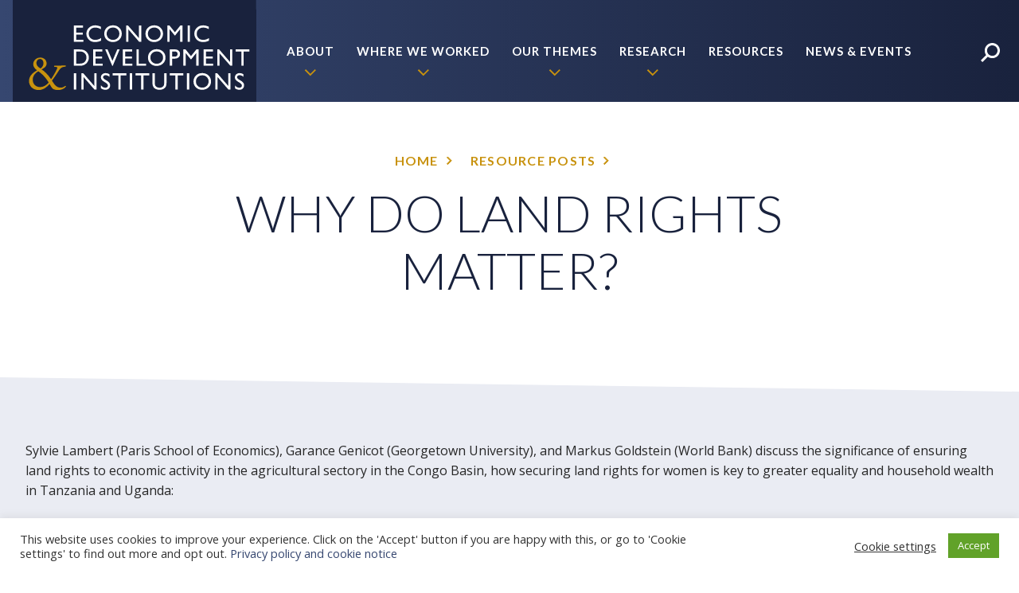

--- FILE ---
content_type: text/html; charset=UTF-8
request_url: https://edi.opml.co.uk/resource/1503/
body_size: 57531
content:
<!doctype html>
<html lang="en-GB">
	<head>
  <meta charset="utf-8" />
  <meta name="viewport" content="width=device-width, initial-scale=1.0" />
  <meta http-equiv="X-UA-Compatible" content="IE=edge" />
  <meta name='robots' content='index, follow, max-image-preview:large, max-snippet:-1, max-video-preview:-1' />
	<!-- BEGIN: Simple Google Analytics Tracking Code -->
	<script>
		(function(i,s,o,g,r,a,m){i['GoogleAnalyticsObject']=r;i[r]=i[r]||function(){
		(i[r].q=i[r].q||[]).push(arguments)},i[r].l=1*new Date();a=s.createElement(o),
		m=s.getElementsByTagName(o)[0];a.async=1;a.src=g;m.parentNode.insertBefore(a,m)
		})(window,document,'script','//www.google-analytics.com/analytics.js','ga');

		ga('create', {"cookieDomain":"auto","trackingId":"UA-78723246-1"} );
		ga('send', 'pageview');
		
	</script>
	<!-- END: Simple Google Analytics Tracking Code -->
	
<!-- Google Tag Manager for WordPress by gtm4wp.com -->
<script data-cfasync="false" data-pagespeed-no-defer type="text/javascript">//<![CDATA[
	var gtm4wp_datalayer_name = "dataLayer";
	var dataLayer = dataLayer || [];
//]]>
</script>
<!-- End Google Tag Manager for WordPress by gtm4wp.com -->
	<!-- This site is optimized with the Yoast SEO Premium plugin v17.5 (Yoast SEO v17.5) - https://yoast.com/wordpress/plugins/seo/ -->
	<title>Why do land rights matter? - EDI - Economic Development and Institutions</title>
	<link rel="canonical" href="https://edi.opml.co.uk/resource/1503/" />
	<meta property="og:locale" content="en_GB" />
	<meta property="og:type" content="article" />
	<meta property="og:title" content="Why do land rights matter?" />
	<meta property="og:description" content="Sylvie Lambert (Paris School of Economics), Garance Genicot (Georgetown University), and Markus Goldstein (World Bank) discuss the significance of ensuring land rights to economic activity in the agricultural sectory in the Congo Basin, how securing land rights for women is..." />
	<meta property="og:url" content="https://edi.opml.co.uk/resource/1503/" />
	<meta property="og:site_name" content="EDI - Economic Development and Institutions" />
	<meta property="article:modified_time" content="2019-11-19T16:31:26+00:00" />
	<meta name="twitter:card" content="summary" />
	<script type="application/ld+json" class="yoast-schema-graph">{"@context":"https://schema.org","@graph":[{"@type":"WebSite","@id":"https://edi.opml.co.uk/#website","url":"https://edi.opml.co.uk/","name":"EDI - Economic Development and Institutions","description":"A body of evidence and insights into the impacts of institutional changes on economic growth and development.","potentialAction":[{"@type":"SearchAction","target":{"@type":"EntryPoint","urlTemplate":"https://edi.opml.co.uk/search/{search_term_string}"},"query-input":"required name=search_term_string"}],"inLanguage":"en-GB"},{"@type":"WebPage","@id":"https://edi.opml.co.uk/resource/1503/#webpage","url":"https://edi.opml.co.uk/resource/1503/","name":"Why do land rights matter? - EDI - Economic Development and Institutions","isPartOf":{"@id":"https://edi.opml.co.uk/#website"},"datePublished":"2019-11-14T12:19:46+00:00","dateModified":"2019-11-19T16:31:26+00:00","breadcrumb":{"@id":"https://edi.opml.co.uk/resource/1503/#breadcrumb"},"inLanguage":"en-GB","potentialAction":[{"@type":"ReadAction","target":["https://edi.opml.co.uk/resource/1503/"]}]},{"@type":"BreadcrumbList","@id":"https://edi.opml.co.uk/resource/1503/#breadcrumb","itemListElement":[{"@type":"ListItem","position":1,"name":"Home","item":"https://edi.opml.co.uk/"},{"@type":"ListItem","position":2,"name":"Resource posts","item":"https://edi.opml.co.uk/resource/"},{"@type":"ListItem","position":3,"name":"Why do land rights matter?"}]}]}</script>
	<!-- / Yoast SEO Premium plugin. -->


<link rel='dns-prefetch' href='//s.w.org' />
<link rel='stylesheet' id='wp-block-library-css'  href='https://edi.opml.co.uk/wpcms/wp-includes/css/dist/block-library/style.min.css?ver=5.8.12' type='text/css' media='all' />
<link rel='stylesheet' id='cookie-law-info-css'  href='https://edi.opml.co.uk/wpcms/wp-content/plugins/cookie-law-info/public/css/cookie-law-info-public.css?ver=2.0.6' type='text/css' media='all' />
<link rel='stylesheet' id='cookie-law-info-gdpr-css'  href='https://edi.opml.co.uk/wpcms/wp-content/plugins/cookie-law-info/public/css/cookie-law-info-gdpr.css?ver=2.0.6' type='text/css' media='all' />
<link rel='stylesheet' id='main-css'  href='https://edi.opml.co.uk/wpcms/wp-content/themes/edi-2017/style.css?v=1&#038;ver=5.8.12' type='text/css' media='all' />
<link rel='stylesheet' id='slb_core-css'  href='https://edi.opml.co.uk/wpcms/wp-content/plugins/simple-lightbox/client/css/app.css?ver=2.8.1' type='text/css' media='all' />
<script type='text/javascript' src='https://edi.opml.co.uk/wpcms/wp-includes/js/jquery/jquery.min.js?ver=3.6.0' id='jquery-core-js'></script>
<script type='text/javascript' src='https://edi.opml.co.uk/wpcms/wp-includes/js/jquery/jquery-migrate.min.js?ver=3.3.2' id='jquery-migrate-js'></script>
<script type='text/javascript' id='cookie-law-info-js-extra'>
/* <![CDATA[ */
var Cli_Data = {"nn_cookie_ids":[],"cookielist":[],"non_necessary_cookies":[],"ccpaEnabled":"","ccpaRegionBased":"","ccpaBarEnabled":"","strictlyEnabled":["necessary","obligatoire"],"ccpaType":"gdpr","js_blocking":"1","custom_integration":"","triggerDomRefresh":"","secure_cookies":""};
var cli_cookiebar_settings = {"animate_speed_hide":"500","animate_speed_show":"500","background":"#FFF","border":"#b1a6a6c2","border_on":"","button_1_button_colour":"#61a229","button_1_button_hover":"#4e8221","button_1_link_colour":"#fff","button_1_as_button":"1","button_1_new_win":"","button_2_button_colour":"#333","button_2_button_hover":"#292929","button_2_link_colour":"#444","button_2_as_button":"","button_2_hidebar":"","button_3_button_colour":"#3566bb","button_3_button_hover":"#2a5296","button_3_link_colour":"#fff","button_3_as_button":"1","button_3_new_win":"","button_4_button_colour":"#000","button_4_button_hover":"#000000","button_4_link_colour":"#333333","button_4_as_button":"","button_7_button_colour":"#61a229","button_7_button_hover":"#4e8221","button_7_link_colour":"#fff","button_7_as_button":"1","button_7_new_win":"","font_family":"inherit","header_fix":"","notify_animate_hide":"1","notify_animate_show":"","notify_div_id":"#cookie-law-info-bar","notify_position_horizontal":"right","notify_position_vertical":"bottom","scroll_close":"","scroll_close_reload":"","accept_close_reload":"","reject_close_reload":"","showagain_tab":"1","showagain_background":"#fff","showagain_border":"#000","showagain_div_id":"#cookie-law-info-again","showagain_x_position":"100px","text":"#333333","show_once_yn":"","show_once":"10000","logging_on":"","as_popup":"","popup_overlay":"1","bar_heading_text":"","cookie_bar_as":"banner","popup_showagain_position":"bottom-right","widget_position":"left"};
var log_object = {"ajax_url":"https:\/\/edi.opml.co.uk\/wpcms\/wp-admin\/admin-ajax.php"};
/* ]]> */
</script>
<script type='text/javascript' src='https://edi.opml.co.uk/wpcms/wp-content/plugins/cookie-law-info/public/js/cookie-law-info-public.js?ver=2.0.6' id='cookie-law-info-js'></script>
<script type='text/javascript' src='https://edi.opml.co.uk/wpcms/wp-content/plugins/duracelltomi-google-tag-manager/js/gtm4wp-form-move-tracker.js?ver=1.13.1' id='gtm4wp-form-move-tracker-js'></script>

<!-- Google Tag Manager for WordPress by gtm4wp.com -->
<script data-cfasync="false" data-pagespeed-no-defer type="text/javascript">//<![CDATA[
	var dataLayer_content = {"pagePostType":"resource","pagePostType2":"single-resource","pagePostAuthor":"Aditi Mishra","gtm.whitelist":[],"gtm.blacklist":[]};
	dataLayer.push( dataLayer_content );//]]>
</script>
<script data-cfasync="false">//<![CDATA[
(function(w,d,s,l,i){w[l]=w[l]||[];w[l].push({'gtm.start':
new Date().getTime(),event:'gtm.js'});var f=d.getElementsByTagName(s)[0],
j=d.createElement(s),dl=l!='dataLayer'?'&l='+l:'';j.async=true;j.src=
'//www.googletagmanager.com/gtm.'+'js?id='+i+dl;f.parentNode.insertBefore(j,f);
})(window,document,'script','dataLayer','GTM-P54JHDR');//]]>
</script>
<!-- End Google Tag Manager -->
<!-- End Google Tag Manager for WordPress by gtm4wp.com -->    <!-- Global site tag (gtag.js) - Google Analytics -->
    <script async src="https://www.googletagmanager.com/gtag/js?id=G-MQPHRTGXP7"></script>
    <script>
      window.dataLayer = window.dataLayer || [];
      function gtag(){dataLayer.push(arguments);}
      gtag('js', new Date());

      gtag('config', 'G-MQPHRTGXP7');
    </script>
 		<style type="text/css">.recentcomments a{display:inline !important;padding:0 !important;margin:0 !important;}</style><link rel="icon" href="https://edi.opml.co.uk/wpcms/wp-content/uploads/2018/07/cropped-EDI-icon-32x32.png" sizes="32x32" />
<link rel="icon" href="https://edi.opml.co.uk/wpcms/wp-content/uploads/2018/07/cropped-EDI-icon-192x192.png" sizes="192x192" />
<link rel="apple-touch-icon" href="https://edi.opml.co.uk/wpcms/wp-content/uploads/2018/07/cropped-EDI-icon-180x180.png" />
<meta name="msapplication-TileImage" content="https://edi.opml.co.uk/wpcms/wp-content/uploads/2018/07/cropped-EDI-icon-270x270.png" />
		<style type="text/css" id="wp-custom-css">
			header {
	position: relative;
	z-index: 10;
}		</style>
		</head>
	<body class="resource-template-default single single-resource postid-1503 1503 sidebar-primary">
	    
<!-- Google Tag Manager (noscript) -->
<noscript><iframe src="https://www.googletagmanager.com/ns.html?id=GTM-P54JHDR"
height="0" width="0" style="display:none;visibility:hidden"></iframe></noscript>
<!-- End Google Tag Manager (noscript) -->		<span class="hide"><svg xmlns="http://www.w3.org/2000/svg" xmlns:xlink="http://www.w3.org/1999/xlink"><symbol viewBox="0 0 8 10" id="Icon_breadcrumb"><title>Fill 2</title><path d="M1.898 9.68l4.835-4.835L1.898 0 1 .898 4.941 4.84 1 8.78z" stroke="#C8920E" fill="#C8920E" fill-rule="evenodd"/></symbol><symbol viewBox="0 0 16 13" id="Icon_check"><title>iconmonstr-check-mark-1</title><path d="M13.523 0L6 7.914 2.476 4.486 0 7.028 6 13 16 2.542z" fill="#19223d" fill-rule="nonzero"/></symbol><symbol viewBox="0 0 16 10" id="Icon_down"><title>Fill 2</title><path d="M0 1.45l7.809 7.81 7.825-7.81L14.184 0 7.816 6.366 1.451 0z"/></symbol><symbol viewBox="0 0 16 10" id="Icon_down-arrow"><title>Fill 2</title><path d="M0 1.45l7.809 7.81 7.825-7.81L14.184 0 7.816 6.366 1.451 0z" fill="#C8920E" fill-rule="evenodd"/></symbol><symbol viewBox="0 0 46 32" id="Icon_email"><title>Email Icon</title><defs><path id="ea" d="M43.892 0H.044v20.303h43.848V0z"/><path id="ec" d="M0 .003V23.26h13.284V.003H0z"/></defs><g fill="none" fill-rule="evenodd"><g transform="translate(.968)"><mask id="eb" fill="#fff"><use xlink:href="#ea"/></mask><path d="M20.97 19.915L.254 1.11C-.172.722.094 0 .664 0h42.609c.569 0 .835.722.41 1.109L22.965 19.915a1.478 1.478 0 0 1-1.996 0" fill="#1D1C1B" mask="url(#eb)"/></g><path d="M21.938 23.929l-6.524-5.922L1.221 30.89c-.426.387-.159 1.109.41 1.109h42.61c.568 0 .835-.722.409-1.109L30.457 18.007l-6.523 5.922a1.478 1.478 0 0 1-1.996 0M32.71 15.832L45.356 4.303c.247-.224.637-.045.637.294v22.47c0 .338-.39.518-.637.293L32.709 15.832z" fill="#1D1C1B"/><g transform="translate(0 4.2)"><mask id="ed" fill="#fff"><use xlink:href="#ec"/></mask><path d="M13.284 11.631L.636.103C.39-.122 0 .058 0 .396v22.47c0 .339.39.519.636.294L13.284 11.63z" fill="#1D1C1B" mask="url(#ed)"/></g></g></symbol><symbol viewBox="0 0 38 64" id="Icon_pdf"><title>Icon</title><defs><path id="fa" d="M0 0h48v48H0z"/></defs><g transform="translate(-5)" fill="none" fill-rule="evenodd"><text font-family="Lato-Black, Lato" font-size="13" font-weight="700" letter-spacing="2" fill="#D0021B"><tspan x="10.409" y="60">PDF</tspan></text><image width="48" height="48" xlink:href="[data-uri]"/><use fill="#D0011B" xlink:href="#fa"/></g></symbol><symbol viewBox="0 0 46 32" id="Icon_phone"><title>Phone Icon</title><g><path d="M23.063 27.18c-2.88 0-5.215-2.401-5.215-5.362 0-2.96 2.335-5.361 5.215-5.361s5.214 2.4 5.214 5.361-2.335 5.361-5.214 5.361m16.748-1.848l-6.684-11.903a3.32 3.32 0 0 0-2.89-1.715H15.888a3.32 3.32 0 0 0-2.89 1.715L6.316 25.33c-.84 1.495-.509 3.395.784 4.498l.78.665a5.942 5.942 0 0 0 3.857 1.43h22.653a5.942 5.942 0 0 0 3.857-1.43l.78-.665c1.293-1.103 1.624-3.003.785-4.498"/><path d="M41.705 3.329a7.226 7.226 0 0 0-.674-.274l.014-.046a56.78 56.78 0 0 0-36.034 0l.006.02a7.23 7.23 0 0 0-.753.3C.609 5.037-1.008 9.469.654 13.228l.206.468c.598 1.352 2.148 1.95 3.463 1.336l8.475-3.96c1.315-.615 1.897-2.21 1.3-3.562l-.208-.468a7.681 7.681 0 0 0-.185-.388 51.314 51.314 0 0 1 18.567-.015 7.601 7.601 0 0 0-.194.403l-.207.468c-.597 1.352-.016 2.947 1.3 3.561l8.474 3.96c1.315.615 2.866.017 3.463-1.335l.207-.468c1.662-3.759.045-8.19-3.61-9.899"/></g></symbol><symbol viewBox="0 0 17 16" id="Icon_refresh"><path d="M10.372 6.274h5.94V.333h-2.096v1.83C11.071-.775 6.1-.723 3.04 2.337c-3.121 3.121-3.145 8.2-.023 11.322A7.956 7.956 0 0 0 8.666 16c2.05 0 4.094-.78 5.655-2.34l-1.936-1.934a5.28 5.28 0 0 1-7.456 0 5.277 5.277 0 0 1-.001-7.455c.995-.996 2.319-1.496 3.727-1.496 1.313 0 2.548.354 3.517 1.402h-1.8v2.097z"/></symbol><symbol viewBox="0 0 10 16" id="Icon_right-arrow"><path d="M1.45 15.634l7.81-7.809L1.45 0 0 1.45l6.366 6.367L0 14.183z" fill="#C8920E" fill-rule="evenodd"/></symbol><symbol viewBox="0 0 24 24" id="Icon_search"><title>Icon Copy</title><path d="M19.088 14.207a6.53 6.53 0 0 1-4.648 1.925 6.531 6.531 0 0 1-4.647-1.925A6.53 6.53 0 0 1 7.868 9.56a6.53 6.53 0 0 1 1.925-4.648 6.53 6.53 0 0 1 4.647-1.924 6.53 6.53 0 0 1 4.648 1.924 6.531 6.531 0 0 1 1.925 4.648 6.53 6.53 0 0 1-1.925 4.647M14.44 0a9.56 9.56 0 0 0-7.733 15.18L0 21.888 2.113 24l6.707-6.707A9.56 9.56 0 1 0 14.44 0" fill="#FFF" fill-rule="evenodd"/></symbol><symbol viewBox="0 0 306 128" id="edi-logo"><title>Logo</title><g fill="none" fill-rule="evenodd"><g transform="translate(0 11)"><path fill="#19223D" d="M0 122h317.639V.667H0z"/><path fill="#FFF" d="M76.768 21.102h11.601v2.607h-8.672v6.24h8.379v2.622h-8.379v6.358h8.95v2.607H76.768V21.102M110.923 36.819v3.223c-2.149 1.172-4.629 1.758-7.442 1.758-2.285 0-4.224-.459-5.816-1.377a10.149 10.149 0 0 1-3.779-3.794 10.3 10.3 0 0 1-1.391-5.23c0-2.978 1.062-5.483 3.186-7.514 2.124-2.031 4.743-3.047 7.859-3.047 2.148 0 4.536.561 7.163 1.685v3.149c-2.392-1.367-4.731-2.051-7.017-2.051-2.344 0-4.289.74-5.837 2.22-1.548 1.479-2.322 3.332-2.322 5.558 0 2.247.762 4.092 2.285 5.538 1.523 1.445 3.472 2.168 5.845 2.168 2.481 0 4.903-.762 7.266-2.286M126.026 23.592c-2.342 0-4.266.732-5.774 2.197-1.507 1.465-2.261 3.335-2.261 5.61 0 2.208.756 4.043 2.269 5.508 1.512 1.465 3.405 2.198 5.678 2.198 2.283 0 4.188-.748 5.715-2.242 1.527-1.494 2.29-3.354 2.29-5.581 0-2.168-.763-3.991-2.29-5.47-1.527-1.48-3.403-2.22-5.627-2.22zm-.117-2.783c3.161 0 5.794 1.001 7.897 3.003 2.103 2.001 3.155 4.511 3.155 7.529 0 3.017-1.062 5.515-3.184 7.493-2.123 1.978-4.799 2.966-8.029 2.966-3.084 0-5.653-.988-7.707-2.966-2.055-1.978-3.082-4.456-3.082-7.435 0-3.056 1.034-5.586 3.104-7.587 2.068-2.002 4.684-3.003 7.846-3.003zM158.604 21.102h2.782v20.463h-2.519l-13.681-15.759v15.759h-2.754V21.102h2.373l13.799 15.894V21.102M177.817 23.592c-2.342 0-4.266.732-5.774 2.197-1.506 1.465-2.26 3.335-2.26 5.61 0 2.208.756 4.043 2.268 5.508 1.512 1.465 3.405 2.198 5.678 2.198 2.283 0 4.188-.748 5.715-2.242 1.527-1.494 2.291-3.354 2.291-5.581 0-2.168-.764-3.991-2.291-5.47-1.527-1.48-3.402-2.22-5.627-2.22zm-.117-2.783c3.162 0 5.795 1.001 7.897 3.003 2.104 2.001 3.155 4.511 3.155 7.529 0 3.017-1.061 5.515-3.184 7.493-2.122 1.978-4.799 2.966-8.029 2.966-3.083 0-5.653-.988-7.707-2.966-2.055-1.978-3.082-4.456-3.082-7.435 0-3.056 1.035-5.586 3.104-7.587 2.068-2.002 4.684-3.003 7.846-3.003zM210.488 21.102h2.739v20.463h-2.944V25.643l-6.292 7.91h-.542l-6.365-7.91v15.922h-2.929V21.102h2.773l6.8 8.404 6.76-8.404M219.667 41.566h2.929V21.102h-2.929zM246.507 36.819v3.223c-2.148 1.172-4.629 1.758-7.441 1.758-2.285 0-4.224-.459-5.816-1.377a10.149 10.149 0 0 1-3.779-3.794 10.3 10.3 0 0 1-1.391-5.23c0-2.978 1.062-5.483 3.186-7.514 2.124-2.031 4.743-3.047 7.859-3.047 2.148 0 4.536.561 7.163 1.685v3.149c-2.393-1.367-4.732-2.051-7.017-2.051-2.344 0-4.289.74-5.837 2.22-1.548 1.479-2.322 3.332-2.322 5.558 0 2.247.762 4.092 2.285 5.538 1.523 1.445 3.472 2.168 5.845 2.168 2.48 0 4.902-.762 7.265-2.286M83.389 53.709h-3.662v15.22h3.75c1.464 0 2.602-.1 3.413-.3.81-.2 1.486-.454 2.028-.762a6.921 6.921 0 0 0 1.487-1.135c1.446-1.465 2.168-3.316 2.168-5.552 0-2.198-.742-3.99-2.226-5.376a7.102 7.102 0 0 0-1.883-1.275c-.708-.332-1.379-.551-2.014-.659-.635-.107-1.655-.161-3.061-.161zm-6.592 17.827V51.102h6.899c2.783 0 4.986.418 6.607 1.253 1.621.834 2.91 2.062 3.867 3.683.957 1.621 1.435 3.389 1.435 5.303a9.99 9.99 0 0 1-.791 3.926 9.926 9.926 0 0 1-2.255 3.296 9.92 9.92 0 0 1-3.472 2.211c-.772.303-1.48.506-2.124.609-.645.102-1.875.153-3.692.153h-6.474zM101.001 51.102h11.603v2.607h-8.673v6.24h8.38v2.622h-8.38v6.358h8.951v2.607h-11.881V51.102M131.363 51.102h2.918l-8.652 20.551h-.664l-8.819-20.551h2.949l6.155 14.37 6.113-14.37M138.364 51.102h11.602v2.607h-8.672v6.24h8.379v2.622h-8.379v6.358h8.95v2.607h-11.88V51.102M155.377 51.102h2.93v17.797h9.213v2.666h-12.143V51.102M180.938 53.592c-2.342 0-4.266.732-5.773 2.197-1.507 1.465-2.261 3.335-2.261 5.61 0 2.207.756 4.043 2.268 5.508 1.512 1.465 3.405 2.198 5.678 2.198 2.283 0 4.189-.748 5.715-2.242 1.527-1.494 2.291-3.354 2.291-5.581 0-2.168-.764-3.991-2.291-5.47-1.526-1.48-3.402-2.22-5.627-2.22zm-.117-2.783c3.162 0 5.795 1.001 7.897 3.003 2.104 2.001 3.156 4.511 3.156 7.529 0 3.017-1.062 5.516-3.185 7.493-2.122 1.978-4.799 2.966-8.029 2.966-3.083 0-5.653-.988-7.707-2.966-2.055-1.977-3.081-4.456-3.081-7.435 0-3.056 1.034-5.586 3.103-7.587 2.068-2.002 4.684-3.003 7.846-3.003zM203.209 53.68h-3.032v6.401h3.208c1.192 0 2.11-.28 2.754-.842.645-.561.967-1.365.967-2.41 0-2.1-1.299-3.149-3.897-3.149zm-5.976 17.885V51.072h6.489c1.953 0 3.511.528 4.673 1.582 1.162 1.055 1.743 2.471 1.743 4.248 0 1.192-.298 2.246-.893 3.164a5.114 5.114 0 0 1-2.447 2c-1.035.415-2.519.623-4.453.623h-2.168v8.876h-2.944zM230.668 51.102h2.74v20.463h-2.945V55.643l-6.292 7.91h-.542l-6.364-7.91v15.922h-2.93V51.102h2.774l6.8 8.404 6.759-8.404M239.835 51.102h11.602v2.607h-8.672v6.24h8.379v2.622h-8.379v6.358h8.95v2.607h-11.88V51.102M273.06 51.102h2.783v20.463h-2.519l-13.682-15.759v15.759h-2.754V51.102h2.373l13.799 15.894V51.102M280.109 51.072h17.096v2.608h-7.134v17.885h-2.945V53.68h-7.017v-2.608M76.797 101.565h2.93V81.102h-2.93zM102.432 81.102h2.784v20.463h-2.52L89.014 85.806v15.759H86.26V81.102h2.373l13.799 15.894V81.102M116.875 92.991l-2.226-1.352c-1.397-.853-2.39-1.692-2.981-2.517-.591-.825-.886-1.775-.886-2.849 0-1.612.559-2.92 1.677-3.926 1.118-1.006 2.571-1.509 4.358-1.509 1.709 0 3.276.479 4.702 1.439v3.326c-1.475-1.418-3.061-2.128-4.761-2.128-.957 0-1.743.221-2.358.664-.615.442-.923 1.009-.923 1.7 0 .612.227 1.186.68 1.722.453.535 1.182 1.096 2.186 1.685l2.238 1.323c2.496 1.492 3.744 3.389 3.744 5.694 0 1.64-.55 2.973-1.648 3.999-1.099 1.025-2.527 1.538-4.285 1.538-2.021 0-3.862-.621-5.522-1.864v-3.721c1.582 2.005 3.413 3.007 5.493 3.007.918 0 1.682-.255 2.292-.766.611-.512.916-1.151.916-1.92 0-1.245-.899-2.427-2.696-3.545M125.616 81.072h17.095v2.608h-7.134v17.885h-2.944V83.68h-7.017v-2.608M147.057 101.565h2.929V81.102h-2.929zM154.332 81.072h17.094v2.608h-7.134v17.885h-2.944V83.68h-7.016v-2.608M190.212 81.102h2.945v11.616c0 1.572-.115 2.759-.345 3.559-.229.801-.513 1.468-.85 2a6.36 6.36 0 0 1-1.237 1.428c-1.621 1.397-3.74 2.095-6.357 2.095-2.666 0-4.805-.694-6.416-2.08a6.644 6.644 0 0 1-1.239-1.443c-.337-.532-.615-1.184-.835-1.956-.219-.771-.329-1.982-.329-3.632V81.102h2.945v11.616c0 1.924.219 3.262.659 4.014.439.751 1.108 1.355 2.007 1.809.898.454 1.958.681 3.178.681 1.739 0 3.155-.454 4.248-1.363a4.213 4.213 0 0 0 1.246-1.728c.253-.664.38-1.802.38-3.413V81.102M197.271 81.072h17.095v2.608h-7.134v17.885h-2.944V83.68h-7.017v-2.608M218.711 101.565h2.93V81.102h-2.93zM238.141 83.592c-2.342 0-4.266.732-5.773 2.197-1.508 1.465-2.262 3.335-2.262 5.61 0 2.208.756 4.043 2.269 5.508 1.512 1.465 3.405 2.197 5.678 2.197 2.282 0 4.188-.747 5.715-2.241 1.526-1.494 2.29-3.354 2.29-5.581 0-2.168-.764-3.991-2.29-5.47-1.527-1.48-3.403-2.22-5.627-2.22zm-.117-2.783c3.161 0 5.794 1.001 7.897 3.003 2.103 2.002 3.155 4.511 3.155 7.529 0 3.017-1.062 5.515-3.184 7.493-2.123 1.978-4.799 2.966-8.029 2.966-3.084 0-5.654-.988-7.707-2.966-2.055-1.978-3.082-4.456-3.082-7.435 0-3.056 1.034-5.585 3.103-7.587 2.07-2.002 4.685-3.003 7.847-3.003zM270.718 81.102h2.783v20.463h-2.519L257.3 85.806v15.759h-2.754V81.102h2.373l13.799 15.894V81.102M285.162 92.991l-2.227-1.352c-1.396-.853-2.391-1.692-2.98-2.517-.592-.825-.887-1.775-.887-2.849 0-1.612.558-2.92 1.678-3.926 1.117-1.006 2.57-1.509 4.357-1.509 1.709 0 3.275.479 4.701 1.439v3.326c-1.474-1.418-3.06-2.128-4.76-2.128-.957 0-1.744.221-2.359.664-.615.442-.922 1.009-.922 1.7 0 .612.227 1.186.68 1.722.453.535 1.182 1.096 2.185 1.685l2.239 1.323c2.496 1.492 3.744 3.389 3.744 5.694 0 1.64-.549 2.973-1.649 3.999-1.097 1.025-2.527 1.538-4.285 1.538-2.021 0-3.861-.621-5.521-1.864v-3.721c1.582 2.005 3.412 3.007 5.492 3.007.918 0 1.682-.255 2.293-.766.609-.512.916-1.151.916-1.92 0-1.245-.899-2.427-2.695-3.545"/><path d="M29.734 68.226c0 2.62 1.747 4.868 5.118 6.801 2.121-1.434 3.744-3.494 3.744-6.489 0-2.746-1.373-5.431-4.369-5.431-2.746 0-4.493 2.561-4.493 5.119zm-4.618 20.782c0 5.553 3.807 9.422 9.299 9.422 4.181 0 7.925-2.433 10.734-5.74-2.996-5.244-7.988-10.796-12.982-14.105-3.119 1.561-7.051 5.367-7.051 10.423zm32.388-17.6c4.681 0 7.116-.125 8.8-.25.437.313.437 1.124.125 1.498l-2.746.438c-3.432.561-5.242 3.681-7.177 6.802-2.059 3.307-4.618 6.801-7.238 10.421 1.06 1.686 1.435 2.185 2.059 3.122 3.307 5.053 6.49 5.616 9.048 5.616 1.935 0 4.182-.75 5.617-2.246a.84.84 0 0 1 .687 1.123c-2.496 3.12-6.054 4.181-9.923 4.181-2.808 0-5.491-.749-6.677-1.81-.936-.812-3.121-4.556-3.808-5.742-3.556 3.994-8.05 7.552-13.604 7.552-8.799 0-12.232-6.303-12.232-11.234 0-6.49 4.556-10.297 10.11-13.604-2.247-1.561-4.805-3.994-4.805-7.551 0-4.931 4.243-8.425 8.737-8.425 4.743 0 8.05 3.12 8.05 7.426 0 4.119-3.244 5.741-6.303 7.489 3.432 2.121 7.738 6.115 11.92 12.231 1.435-1.935 4.743-7.3 6.49-10.921 1.061-2.122 1.373-3.058 1.373-3.431 0-.438-.624-.812-1.622-.937l-2.122-.25c-.375-.374-.375-1.185.125-1.498h5.116z" fill="#C8920E"/></g><path fill="#19223D" d="M0 0h305.658v16H0z"/></g></symbol><symbol viewBox="0 0 36 30" id="es"><title>ES Logo 4 Cols</title><path d="M0 13.607L10.848 6.72v2.594L.774 15.943l1.847-.615 8.227 5.416v2.594L0 16.452v-2.845zm25.152-4.293V6.72L36 13.607v2.845l-10.848 6.886v-2.594l10.074-6.628-1.847.615-8.227-5.417zM12.059 16.79L24.206 0l-5.355 15.14 1.235-1.872h3.85L11.79 30.058l4.484-12.724h2.028l1.825-1.698-1.858 1.155.002-.01-.003.01h-6.208z"/></symbol><symbol viewBox="0 0 16 16" id="social_facebook"><path d="M14.9 0H1.1C.6 0 .3.4.3.9v14.2c0 .5.4.9.9.9h7.4V9.8h-2V7.4h2V5.6c0-2.1 1.2-3.2 3-3.2.9 0 1.6.1 1.8.1v2.2h-1.2c-1 0-1.2.5-1.2 1.2v1.5h2.3L13 9.8h-2V16h3.9c.5 0 .9-.4.9-.9V.9c-.1-.5-.4-.9-.9-.9z"/></symbol><symbol viewBox="0 0 16 16" id="social_google"><path d="M15.7 8h-2.4v2.5c0 .2-.1.3-.3.3h-.7c-.2 0-.3-.2-.3-.3V8H9.5c-.2 0-.3-.1-.3-.3V7c0-.2.2-.3.3-.3h2.4V4.1c0-.2.2-.3.3-.3h.7c.2 0 .3.2.3.3v2.5h2.4c.3 0 .4.2.4.4v.7c0 .2-.1.3-.3.3zM9.4 1.3l-1 .7h-.5c.4.5.7 1.3.7 2.2 0 .9-.5 1.9-1.3 2.5-.7.5-.7.7-.7 1 0 .2.5.7 1 1.1 1.2.9 1.6 1.7 1.6 3.1 0 1.5-1.1 2.7-2.8 3.2-.5.2-1.1.2-1.7.2-.7 0-1.3-.1-1.9-.2-1.2-.3-2.1-.9-2.5-1.6-.2-.3-.3-.7-.3-1 0-.4.1-.7.3-1.1C.9 9.9 2.6 9 4.5 9h.1c-.2-.3-.3-.6-.3-.9 0-.2 0-.3.1-.5-2 0-3.5-1.5-3.5-3.5C.9 2.7 2 1.4 3.5.8 4 .7 4.5.6 4.9.6h4.2c.1 0 .3.1.3.2.2.2.1.4 0 .5zM2.2 12c0 1.1 1.1 2 2.5 2 1.8 0 2.8-.6 2.8-1.9v-.4c-.1-.5-.6-.8-1.2-1.3-.1-.1-.2-.1-.3-.2-.3-.1-.6-.1-.9-.1-1.6 0-2.9.9-2.9 1.9zm4.2-7.7C6.2 3 5.3 2 4.4 1.9c-.4 0-.7.2-.9.4-.3.5-.5 1.1-.4 1.8.2 1.3 1.1 2.4 2 2.4.3 0 .6-.1.9-.4.3-.4.5-1.1.4-1.8z"/></symbol><symbol viewBox="0 0 16 16" id="social_linkedin"><path d="M8.6 7.2zm6 8.8H1.4c-.6 0-1.1-.5-1.1-1.1V1.1C.3.5.8 0 1.4 0h13.2c.6 0 1.1.5 1.1 1.1v13.7c0 .7-.5 1.2-1.1 1.2zm-12-2.6H5V6.2H2.6v7.2zM3.8 2.7c-.8 0-1.3.5-1.3 1.2S3 5.1 3.8 5.1s1.3-.6 1.3-1.2c0-.7-.5-1.2-1.3-1.2zm9.6 6.5C13.4 7 12.2 6 10.7 6c-1.2 0-1.8.7-2.1 1.2v-1H6.2v7.2h2.3v-4c0-.2 0-.4.1-.6.2-.4.6-.9 1.2-.9.8 0 1.2.7 1.2 1.6v3.9h2.3V9.2h.1z"/></symbol><symbol viewBox="0 0 16 16" id="social_twitter"><path d="M16 2.9c-.6.3-1.2.4-1.9.5.7-.4 1.2-1.1 1.4-1.9-.6.4-1.3.7-2.1.8-.6-.7-1.5-1.1-2.4-1.1-1.8 0-3.3 1.5-3.3 3.4 0 .3 0 .5.1.8C5.2 5.3 2.7 4 1.1 2c-.3.5-.4 1-.4 1.6 0 1.2.6 2.2 1.5 2.8-.5 0-1-.2-1.5-.4 0 1.6 1.1 3 2.6 3.3-.3.1-.6.2-.9.2-.2 0-.4 0-.6-.1.4 1.3 1.6 2.3 3.1 2.3-1.1.9-2.5 1.4-4.1 1.4H0c1.5 1 3.2 1.5 5 1.5 6 0 9.3-5.1 9.3-9.6v-.4c.7-.4 1.3-1 1.7-1.7z"/></symbol></svg></span>
		<!--[if IE]>
		<div class="browser-alert">
			You are using an <strong>outdated</strong> browser. Please <a href="http://browsehappy.com/">upgrade your browser</a> to improve your experience.		</div>
		<![endif]-->
		<div class="off-canvas-wrapper">
			<div class="off-canvas position-right" id="offCanvasRight" data-off-canvas>
				<ul id="menu-main-menu" class="header__top list--inline"><li id="menu-item-30" class="hide-for-large menu-item menu-item-type-post_type menu-item-object-page menu-item-home menu-item-30"><a href="https://edi.opml.co.uk/">Home</a></li>
<li id="menu-item-27" class="menu-item menu-item-type-post_type menu-item-object-page menu-item-has-children menu-item-27"><a href="https://edi.opml.co.uk/about/">About</a>
<ul class="sub-menu">
	<li id="menu-item-574" class="menu-item menu-item-type-post_type menu-item-object-page menu-item-574"><a href="https://edi.opml.co.uk/about/partners/">Partners</a></li>
	<li id="menu-item-550" class="menu-item menu-item-type-custom menu-item-object-custom menu-item-550"><a href="https://edi.opml.co.uk/people">People</a></li>
	<li id="menu-item-1168" class="menu-item menu-item-type-post_type menu-item-object-page menu-item-1168"><a href="https://edi.opml.co.uk/about/newsletter-archive/">Newsletter Archive</a></li>
	<li id="menu-item-12" class="menu-item menu-item-type-post_type menu-item-object-page menu-item-12"><a href="https://edi.opml.co.uk/about/contact-us/">Contact us</a></li>
</ul>
</li>
<li id="menu-item-2022" class="menu-item menu-item-type-post_type menu-item-object-page menu-item-has-children menu-item-2022"><a href="https://edi.opml.co.uk/where-we-work/">Where we worked</a>
<ul class="sub-menu">
	<li id="menu-item-2028" class="menu-item menu-item-type-post_type menu-item-object-page menu-item-2028"><a href="https://edi.opml.co.uk/where-we-work/africa/">Africa</a></li>
	<li id="menu-item-2026" class="menu-item menu-item-type-post_type menu-item-object-page menu-item-2026"><a href="https://edi.opml.co.uk/where-we-work/south-asia/">South Asia</a></li>
	<li id="menu-item-2027" class="menu-item menu-item-type-post_type menu-item-object-page menu-item-2027"><a href="https://edi.opml.co.uk/where-we-work/east-asia/">East Asia</a></li>
	<li id="menu-item-2025" class="menu-item menu-item-type-post_type menu-item-object-page menu-item-2025"><a href="https://edi.opml.co.uk/where-we-work/europe-central-asia/">Europe and Central Asia</a></li>
	<li id="menu-item-2337" class="menu-item menu-item-type-post_type menu-item-object-page menu-item-2337"><a href="https://edi.opml.co.uk/where-we-work/north-america/">North America</a></li>
	<li id="menu-item-2023" class="menu-item menu-item-type-post_type menu-item-object-page menu-item-2023"><a href="https://edi.opml.co.uk/where-we-work/south-america/">South America</a></li>
</ul>
</li>
<li id="menu-item-2306" class="menu-item menu-item-type-post_type menu-item-object-page menu-item-has-children menu-item-2306"><a href="https://edi.opml.co.uk/our-themes/">Our themes</a>
<ul class="sub-menu">
	<li id="menu-item-2319" class="menu-item menu-item-type-post_type menu-item-object-page menu-item-2319"><a href="https://edi.opml.co.uk/our-themes/civil-service-bureaucracy/">Civil service/bureaucracy</a></li>
	<li id="menu-item-2318" class="menu-item menu-item-type-post_type menu-item-object-page menu-item-2318"><a href="https://edi.opml.co.uk/our-themes/clientelism-patronage/">Clientelism and patronage</a></li>
	<li id="menu-item-2317" class="menu-item menu-item-type-post_type menu-item-object-page menu-item-2317"><a href="https://edi.opml.co.uk/our-themes/education/">Education</a></li>
	<li id="menu-item-2316" class="menu-item menu-item-type-post_type menu-item-object-page menu-item-2316"><a href="https://edi.opml.co.uk/our-themes/electoral-systems/">Electoral systems</a></li>
	<li id="menu-item-2315" class="menu-item menu-item-type-post_type menu-item-object-page menu-item-2315"><a href="https://edi.opml.co.uk/our-themes/energy-climate-environment/">Energy, climate and environment</a></li>
	<li id="menu-item-2314" class="menu-item menu-item-type-post_type menu-item-object-page menu-item-2314"><a href="https://edi.opml.co.uk/our-themes/family-kinship-community/">Family, Kinship and community</a></li>
	<li id="menu-item-2313" class="menu-item menu-item-type-post_type menu-item-object-page menu-item-2313"><a href="https://edi.opml.co.uk/our-themes/forms-markets-labour/">Firms, markets, labour</a></li>
	<li id="menu-item-2312" class="menu-item menu-item-type-post_type menu-item-object-page menu-item-2312"><a href="https://edi.opml.co.uk/our-themes/gender-social-norms/">Gender and social norms</a></li>
	<li id="menu-item-2311" class="menu-item menu-item-type-post_type menu-item-object-page menu-item-2311"><a href="https://edi.opml.co.uk/our-themes/judicial-system-courts/">Judicial system and courts</a></li>
	<li id="menu-item-2310" class="menu-item menu-item-type-post_type menu-item-object-page menu-item-2310"><a href="https://edi.opml.co.uk/our-themes/police-security-conflict/">Police, security and conflict</a></li>
	<li id="menu-item-2309" class="menu-item menu-item-type-post_type menu-item-object-page menu-item-2309"><a href="https://edi.opml.co.uk/our-themes/property-land-rights/">Property and land rights</a></li>
	<li id="menu-item-2308" class="menu-item menu-item-type-post_type menu-item-object-page menu-item-2308"><a href="https://edi.opml.co.uk/our-themes/public-service-delivery/">Public service delivery</a></li>
	<li id="menu-item-2307" class="menu-item menu-item-type-post_type menu-item-object-page menu-item-2307"><a href="https://edi.opml.co.uk/our-themes/taxation-redistribution/">Taxation/redistribution</a></li>
</ul>
</li>
<li id="menu-item-828" class="menu-item menu-item-type-custom menu-item-object-custom menu-item-has-children menu-item-828"><a href="https://edi.opml.co.uk/research/">Research</a>
<ul class="sub-menu">
	<li id="menu-item-624" class="menu-item menu-item-type-custom menu-item-object-custom menu-item-624"><a href="https://edi.opml.co.uk/research-cat/path-finding-papers/">EDI Handbook</a></li>
	<li id="menu-item-626" class="menu-item menu-item-type-custom menu-item-object-custom menu-item-626"><a href="https://edi.opml.co.uk/research-cat/institutional-diagnostic-tool">Institutional Diagnostic Tool</a></li>
	<li id="menu-item-627" class="menu-item menu-item-type-custom menu-item-object-custom menu-item-627"><a href="https://edi.opml.co.uk/research-cat/randomised-control-trials/">Randomised Control Trials</a></li>
	<li id="menu-item-628" class="menu-item menu-item-type-custom menu-item-object-custom menu-item-628"><a href="https://edi.opml.co.uk/research-cat/case-studies/">Case Studies</a></li>
</ul>
</li>
<li id="menu-item-15" class="menu-item menu-item-type-custom menu-item-object-custom menu-item-15"><a href="https://edi.opml.co.uk/resource/">Resources</a></li>
<li id="menu-item-1258" class="menu-item menu-item-type-post_type menu-item-object-page current_page_parent menu-item-1258"><a href="https://edi.opml.co.uk/news-events/">News &#038; Events</a></li>
<li id="menu-item-1662" class="menu-item menu-item-type-custom menu-item-object-custom menu-item-1662"><a href="https://edi.opml.co.uk/resource/?research-area=0&#038;resource-cat=policy-brief">Policy Briefs</a></li>
</ul>			</div>
			<div class="off-canvas-content page-content" data-off-canvas-content data-content-overlay="false">
				<header>
	<div class="gradient header-bg"></div>
	<div class="row">
		<div class="small-6 medium-4 large-3 columns">
			<a class="logo" href="https://edi.opml.co.uk/">
				<svg><use xlink:href="#edi-logo" /></svg>
			</a>
		</div>
		<div class="small-6 medium-8 large-9 hide-for-large">
			<button type="button" class="button offcanvas-button hide-for-large" data-toggle="offCanvasRight"><div class="toggle-text" id="offcanvas-toggle-text">Menu</div><div class="menu-icon"><span></span><span></span><span></span><span></span></div></button>
		</div>

		<div class="large-8 show-for-large columns">
			<ul id="menu-main-menu-1" class="header__top list--inline"><li class="hide-for-large menu-item menu-item-type-post_type menu-item-object-page menu-item-home menu-item-30"><a href="https://edi.opml.co.uk/">Home</a></li>
<li class="menu-item menu-item-type-post_type menu-item-object-page menu-item-has-children menu-item-27"><a href="https://edi.opml.co.uk/about/">About</a>
<ul class="sub-menu">
	<li class="menu-item menu-item-type-post_type menu-item-object-page menu-item-574"><a href="https://edi.opml.co.uk/about/partners/">Partners</a></li>
	<li class="menu-item menu-item-type-custom menu-item-object-custom menu-item-550"><a href="https://edi.opml.co.uk/people">People</a></li>
	<li class="menu-item menu-item-type-post_type menu-item-object-page menu-item-1168"><a href="https://edi.opml.co.uk/about/newsletter-archive/">Newsletter Archive</a></li>
	<li class="menu-item menu-item-type-post_type menu-item-object-page menu-item-12"><a href="https://edi.opml.co.uk/about/contact-us/">Contact us</a></li>
</ul>
</li>
<li class="menu-item menu-item-type-post_type menu-item-object-page menu-item-has-children menu-item-2022"><a href="https://edi.opml.co.uk/where-we-work/">Where we worked</a>
<ul class="sub-menu">
	<li class="menu-item menu-item-type-post_type menu-item-object-page menu-item-2028"><a href="https://edi.opml.co.uk/where-we-work/africa/">Africa</a></li>
	<li class="menu-item menu-item-type-post_type menu-item-object-page menu-item-2026"><a href="https://edi.opml.co.uk/where-we-work/south-asia/">South Asia</a></li>
	<li class="menu-item menu-item-type-post_type menu-item-object-page menu-item-2027"><a href="https://edi.opml.co.uk/where-we-work/east-asia/">East Asia</a></li>
	<li class="menu-item menu-item-type-post_type menu-item-object-page menu-item-2025"><a href="https://edi.opml.co.uk/where-we-work/europe-central-asia/">Europe and Central Asia</a></li>
	<li class="menu-item menu-item-type-post_type menu-item-object-page menu-item-2337"><a href="https://edi.opml.co.uk/where-we-work/north-america/">North America</a></li>
	<li class="menu-item menu-item-type-post_type menu-item-object-page menu-item-2023"><a href="https://edi.opml.co.uk/where-we-work/south-america/">South America</a></li>
</ul>
</li>
<li class="menu-item menu-item-type-post_type menu-item-object-page menu-item-has-children menu-item-2306"><a href="https://edi.opml.co.uk/our-themes/">Our themes</a>
<ul class="sub-menu">
	<li class="menu-item menu-item-type-post_type menu-item-object-page menu-item-2319"><a href="https://edi.opml.co.uk/our-themes/civil-service-bureaucracy/">Civil service/bureaucracy</a></li>
	<li class="menu-item menu-item-type-post_type menu-item-object-page menu-item-2318"><a href="https://edi.opml.co.uk/our-themes/clientelism-patronage/">Clientelism and patronage</a></li>
	<li class="menu-item menu-item-type-post_type menu-item-object-page menu-item-2317"><a href="https://edi.opml.co.uk/our-themes/education/">Education</a></li>
	<li class="menu-item menu-item-type-post_type menu-item-object-page menu-item-2316"><a href="https://edi.opml.co.uk/our-themes/electoral-systems/">Electoral systems</a></li>
	<li class="menu-item menu-item-type-post_type menu-item-object-page menu-item-2315"><a href="https://edi.opml.co.uk/our-themes/energy-climate-environment/">Energy, climate and environment</a></li>
	<li class="menu-item menu-item-type-post_type menu-item-object-page menu-item-2314"><a href="https://edi.opml.co.uk/our-themes/family-kinship-community/">Family, Kinship and community</a></li>
	<li class="menu-item menu-item-type-post_type menu-item-object-page menu-item-2313"><a href="https://edi.opml.co.uk/our-themes/forms-markets-labour/">Firms, markets, labour</a></li>
	<li class="menu-item menu-item-type-post_type menu-item-object-page menu-item-2312"><a href="https://edi.opml.co.uk/our-themes/gender-social-norms/">Gender and social norms</a></li>
	<li class="menu-item menu-item-type-post_type menu-item-object-page menu-item-2311"><a href="https://edi.opml.co.uk/our-themes/judicial-system-courts/">Judicial system and courts</a></li>
	<li class="menu-item menu-item-type-post_type menu-item-object-page menu-item-2310"><a href="https://edi.opml.co.uk/our-themes/police-security-conflict/">Police, security and conflict</a></li>
	<li class="menu-item menu-item-type-post_type menu-item-object-page menu-item-2309"><a href="https://edi.opml.co.uk/our-themes/property-land-rights/">Property and land rights</a></li>
	<li class="menu-item menu-item-type-post_type menu-item-object-page menu-item-2308"><a href="https://edi.opml.co.uk/our-themes/public-service-delivery/">Public service delivery</a></li>
	<li class="menu-item menu-item-type-post_type menu-item-object-page menu-item-2307"><a href="https://edi.opml.co.uk/our-themes/taxation-redistribution/">Taxation/redistribution</a></li>
</ul>
</li>
<li class="menu-item menu-item-type-custom menu-item-object-custom menu-item-has-children menu-item-828"><a href="https://edi.opml.co.uk/research/">Research</a>
<ul class="sub-menu">
	<li class="menu-item menu-item-type-custom menu-item-object-custom menu-item-624"><a href="https://edi.opml.co.uk/research-cat/path-finding-papers/">EDI Handbook</a></li>
	<li class="menu-item menu-item-type-custom menu-item-object-custom menu-item-626"><a href="https://edi.opml.co.uk/research-cat/institutional-diagnostic-tool">Institutional Diagnostic Tool</a></li>
	<li class="menu-item menu-item-type-custom menu-item-object-custom menu-item-627"><a href="https://edi.opml.co.uk/research-cat/randomised-control-trials/">Randomised Control Trials</a></li>
	<li class="menu-item menu-item-type-custom menu-item-object-custom menu-item-628"><a href="https://edi.opml.co.uk/research-cat/case-studies/">Case Studies</a></li>
</ul>
</li>
<li class="menu-item menu-item-type-custom menu-item-object-custom menu-item-15"><a href="https://edi.opml.co.uk/resource/">Resources</a></li>
<li class="menu-item menu-item-type-post_type menu-item-object-page current_page_parent menu-item-1258"><a href="https://edi.opml.co.uk/news-events/">News &#038; Events</a></li>
<li class="menu-item menu-item-type-custom menu-item-object-custom menu-item-1662"><a href="https://edi.opml.co.uk/resource/?research-area=0&#038;resource-cat=policy-brief">Policy Briefs</a></li>
</ul>		</div>

		<div class="large-1 show-for-large columns">
			<div class="row searchform">
  <div class="columns small-12">
    <form role="search" method="get" class="search-form" action="https://edi.opml.co.uk/">
      <div class="row collapse">
        <div class="columns small-8">
          <input type="search" autocomplete="off" required="required" class="search-form__field no-margin-bottom" placeholder="Search &hellip;" value="" name="s" />
        </div>
        <div class="columns small-4">
          <input type="submit" class="search-form__submit full-width full-height" value="" />
        </div>
      </div>
    </form>
  </div>
</div>
		</div>
	</div>
</header>

				
				<div class="row-container">
    <div class="row row-introduction">
        <div class="columns small-12 large-8 large-centered">
            <div class="breadcrumbs"><span><span><a href="https://edi.opml.co.uk/">Home</a>  <span><a href="https://edi.opml.co.uk/resource/">Resource posts</a>  <span class="breadcrumb_last" aria-current="page">Why do land rights matter?</span></span></span></span></div>            <h1>Why do land rights matter?</h1>                    </div>
    </div>
</div>
<div class="row-container">
    <div class="row single-resource">
        <div class="columns small-12 bottom-padding-reduce">
            <p>Sylvie Lambert (Paris School of Economics), Garance Genicot (Georgetown University), and Markus Goldstein (World Bank) discuss the significance of ensuring land rights to economic activity in the agricultural sectory in the Congo Basin, how securing land rights for women is key to greater equality and household wealth in Tanzania and Uganda:</p>
<p><iframe loading="lazy" title="Why do land rights matter?" width="500" height="281" src="https://www.youtube.com/embed/O4JSCgINc1A?feature=oembed" frameborder="0" allow="accelerometer; autoplay; encrypted-media; gyroscope; picture-in-picture" allowfullscreen></iframe></p>
<p><a href="https://edi.opml.co.uk/resource/research-insight-individualization-property-rights-population-pressure/">Find out more about this project here</a></p>
        </div>
        <div class="columns small-12 top-padding-reduce bottom-padding-reduce">


                    </div>
        <div class="columns small-12 top-padding-reduce">
            
                            <p class="resource-meta-title alt-title"><strong>Related Information:</strong></p>
                        <ul class="resource-meta-list">

                                    <li>EDI Research Areas: <a href="https://edi.opml.co.uk/research-area/case-studies/">Case Studies</a> </li><li>Themes: <a href="https://edi.opml.co.uk/resource-theme/property-land/">Property and Land Rights</a> </li><li>Regions: <a href="https://edi.opml.co.uk/resource-region/multiple/">Multiple</a> </li><li>Institutions: <a href="https://edi.opml.co.uk/resource-institution/other/">Other</a> </li>                <li>
                    Key EDI People: <a href="https://edi.opml.co.uk/people/sylvie-lambert/">Sylvie Lambert</a>, <a href="https://edi.opml.co.uk/people/markus-goldstein/">Markus Goldstein</a>, Garance Genicot                </li>
            </ul>
        </div>
    </div>
</div>
		
				
<div class="row-container">
	<div class="row row-email">
		<div class="small-10 medium-8 large-6 small-centered columns">
			<h2>Newsletter</h2>
			<a href="https://edi.opml.co.uk/about/newsletter-archive/" target="_blank" class="button mail-button">The EDI newsletter has now closed, but you can access the newsletter archive here.</a>
			<div class="button-extra-text">*this will open a new tab sign up for our newsletter</div>
		</div>
	</div>
</div>

	<div class="row-container footer-logos">
	<div class="row small-up-3 medium-up-5 align-center">
						<div class="column align-self-middle">
					<a href="http://www.opml.co.uk/"> 
						<img src="https://edi.opml.co.uk/wpcms/wp-content/uploads/2018/05/OPM-Core-Logo-Navy-RGB-200x63.png">
					</a>
				</div>

							<div class="column align-self-middle">
					<a href="https://www.gov.uk/government/organisations/foreign-commonwealth-development-office"> 
						<img src="https://edi.opml.co.uk/wpcms/wp-content/uploads/2019/06/uk-aid3-113x120.jpg">
					</a>
				</div>

							<div class="column align-self-middle">
					<a href="https://www.parisschoolofeconomics.eu/en/"> 
						<img src="https://edi.opml.co.uk/wpcms/wp-content/uploads/2017/02/PSE.png">
					</a>
				</div>

							<div class="column align-self-middle">
					<a href="https://www.unamur.be/en"> 
						<img src="https://edi.opml.co.uk/wpcms/wp-content/uploads/2017/02/un.png">
					</a>
				</div>

							<div class="column align-self-middle">
					<a href="http://www.ade.eu/"> 
						<img src="https://edi.opml.co.uk/wpcms/wp-content/uploads/2017/02/ADE.png">
					</a>
				</div>

				</div>
</div><footer class="gradient row-container footer">
	<div class="row">
		<div class="large-12 columns">
			<div class="row social">
	<div class="columns small-12">
		<ul class="list--inline">
					</ul>
	</div>
</div>
		</div>
	</div>
	<div class="row">
		<div class="small-12 large-8 columns footer__copy">
			<p>&copy; Oxford Policy Management 2026 All rights reserved</p>
			<ul id="menu-footer-menu" class="footer__menu list--inline"><li id="menu-item-472" class="menu-item menu-item-type-post_type menu-item-object-page menu-item-472"><a href="https://edi.opml.co.uk/privacy-policy/">Privacy and cookie Policy</a></li>
<li id="menu-item-1663" class="menu-item menu-item-type-custom menu-item-object-custom menu-item-1663"><a href="https://edi.opml.co.uk/about/newsletter-archive/">Newsletter archive</a></li>
</ul>		</div>
		<div class="small-12 large-4 columns footer__site-by">
			<p><a href="https://www.electricstudio.co.uk/" target="_blank">Web design Oxford</a></p>
		</div>
	</div>
</footer>
			</div>
		</div>
		<!--googleoff: all--><div id="cookie-law-info-bar" data-nosnippet="true"><span><div class="cli-bar-container cli-style-v2"><div class="cli-bar-message">This website uses cookies to improve your experience. Click on the 'Accept' button if you are happy with this, or go to 'Cookie settings' to find out more and opt out. <a href="https://edi.opml.co.uk/privacy-policy/">Privacy policy and cookie notice</a></div><div class="cli-bar-btn_container"><a role='button' tabindex='0' class="cli_settings_button" style="margin:0px 10px 0px 5px;" >Cookie settings</a><a role='button' tabindex='0' data-cli_action="accept" id="cookie_action_close_header"  class="medium cli-plugin-button cli-plugin-main-button cookie_action_close_header cli_action_button" style="display:inline-block; ">Accept</a></div></div></span></div><div id="cookie-law-info-again" style="display:none;" data-nosnippet="true"><span id="cookie_hdr_showagain">Privacy & Cookies Policy</span></div><div class="cli-modal" data-nosnippet="true" id="cliSettingsPopup" tabindex="-1" role="dialog" aria-labelledby="cliSettingsPopup" aria-hidden="true">
  <div class="cli-modal-dialog" role="document">
	<div class="cli-modal-content cli-bar-popup">
	  	<button type="button" class="cli-modal-close" id="cliModalClose">
			<svg class="" viewBox="0 0 24 24"><path d="M19 6.41l-1.41-1.41-5.59 5.59-5.59-5.59-1.41 1.41 5.59 5.59-5.59 5.59 1.41 1.41 5.59-5.59 5.59 5.59 1.41-1.41-5.59-5.59z"></path><path d="M0 0h24v24h-24z" fill="none"></path></svg>
			<span class="wt-cli-sr-only">Close</span>
	  	</button>
	  	<div class="cli-modal-body">
			<div class="cli-container-fluid cli-tab-container">
	<div class="cli-row">
		<div class="cli-col-12 cli-align-items-stretch cli-px-0">
			<div class="cli-privacy-overview">
				<h4>Privacy Overview</h4>				<div class="cli-privacy-content">
					<div class="cli-privacy-content-text">For more information on the cookies this website may set, see our <a href="https://edi.opml.co.uk/privacy-policy/">Privacy policy and cookie notice</a>.<br />
<br />
This website uses cookies to improve your experience while you navigate through the website. Of these cookies, those that are categorised as 'necessary' are stored on your browser because they are essential for the working of basic functionalities of the website. We also use third-party cookies that help us analyse and understand how you use this website ('non necessary' cookies). These cookies will be stored in your browser only with your consent, and you have the option to opt-out of these cookies. However: opting out of some of these cookies may have an effect on your browsing experience.</div>
				</div>
				<a class="cli-privacy-readmore"  aria-label="Show more" tabindex="0" role="button" data-readmore-text="Show more" data-readless-text="Show less"></a>			</div>
		</div>
		<div class="cli-col-12 cli-align-items-stretch cli-px-0 cli-tab-section-container">
												<div class="cli-tab-section">
						<div class="cli-tab-header">
							<a role="button" tabindex="0" class="cli-nav-link cli-settings-mobile" data-target="necessary" data-toggle="cli-toggle-tab">
								Necessary							</a>
							<div class="wt-cli-necessary-checkbox">
                        <input type="checkbox" class="cli-user-preference-checkbox"  id="wt-cli-checkbox-necessary" data-id="checkbox-necessary" checked="checked"  />
                        <label class="form-check-label" for="wt-cli-checkbox-necessary">Necessary</label>
                    </div>
                    <span class="cli-necessary-caption">Always Enabled</span> 						</div>
						<div class="cli-tab-content">
							<div class="cli-tab-pane cli-fade" data-id="necessary">
								<div class="wt-cli-cookie-description">
									Necessary cookies are absolutely essential for the website to function properly. This category only includes cookies that ensures basic functionalities and security features of the website. These cookies do not store any personal information.								</div>
							</div>
						</div>
					</div>
																	<div class="cli-tab-section">
						<div class="cli-tab-header">
							<a role="button" tabindex="0" class="cli-nav-link cli-settings-mobile" data-target="non-necessary" data-toggle="cli-toggle-tab">
								Non-necessary							</a>
							<div class="cli-switch">
                        <input type="checkbox" id="wt-cli-checkbox-non-necessary" class="cli-user-preference-checkbox"  data-id="checkbox-non-necessary"  checked='checked' />
                        <label for="wt-cli-checkbox-non-necessary" class="cli-slider" data-cli-enable="Enabled" data-cli-disable="Disabled"><span class="wt-cli-sr-only">Non-necessary</span></label>
                    </div>						</div>
						<div class="cli-tab-content">
							<div class="cli-tab-pane cli-fade" data-id="non-necessary">
								<div class="wt-cli-cookie-description">
									Any cookies that may not be necessary for the website to function and are used specifically to collect user personal data via analytics, ads, other embedded content are termed \'non-necessary\' cookies. It is mandatory to procure user consent prior to setting these cookies.								</div>
							</div>
						</div>
					</div>
										</div>
	</div>
</div>
	  	</div>
	  	<div class="cli-modal-footer">
			<div class="wt-cli-element cli-container-fluid cli-tab-container">
				<div class="cli-row">
					<div class="cli-col-12 cli-align-items-stretch cli-px-0">
						<div class="cli-tab-footer wt-cli-privacy-overview-actions">
						
															<a id="wt-cli-privacy-save-btn" role="button" tabindex="0" data-cli-action="accept" class="wt-cli-privacy-btn cli_setting_save_button wt-cli-privacy-accept-btn cli-btn">SAVE & ACCEPT</a>
													</div>
						
					</div>
				</div>
			</div>
		</div>
	</div>
  </div>
</div>
<div class="cli-modal-backdrop cli-fade cli-settings-overlay"></div>
<div class="cli-modal-backdrop cli-fade cli-popupbar-overlay"></div>
<!--googleon: all--><script type='text/javascript' id='main-js-extra'>
/* <![CDATA[ */
var ES_CONFIG = {"site_url":"https:\/\/edi.opml.co.uk\/wpcms\/wp-content\/themes\/edi-2017","admin_url":"https:\/\/edi.opml.co.uk\/wpcms\/wp-admin\/admin-ajax.php","nonce":"0419de4112"};
/* ]]> */
</script>
<script type='text/javascript' src='https://edi.opml.co.uk/wpcms/wp-content/themes/edi-2017/assets/build/js/all.js' id='main-js'></script>
<script type="text/javascript" id="slb_context">/* <![CDATA[ */if ( !!window.jQuery ) {(function($){$(document).ready(function(){if ( !!window.SLB ) { {$.extend(SLB, {"context":["public","user_guest"]});} }})})(jQuery);}/* ]]> */</script>
	</body>
</html>


--- FILE ---
content_type: text/css
request_url: https://edi.opml.co.uk/wpcms/wp-content/themes/edi-2017/style.css?v=1&ver=5.8.12
body_size: 137628
content:
@charset "UTF-8";
/*!
 * Theme Name: EDI 2017
 * Theme URI: http://www.electricstudio.co.uk
 * Description: Foundation 6
 * Author: Electric Studio
 * Version: 3.0
 * License: GPL
 */
/**
 * Foundation for Sites by ZURB
 * Version 6.2.3
 * foundation.zurb.com
 * Licensed under MIT Open Source
 */
/**
 * Foundation for Sites by ZURB
 * Version 6.3.0
 * foundation.zurb.com
 * Licensed under MIT Open Source
 */
/*! normalize-scss | MIT/GPLv2 License | bit.ly/normalize-scss */
/* Document
       ========================================================================== */
/**
     * 1. Change the default font family in all browsers (opinionated).
     * 2. Correct the line height in all browsers.
     * 3. Prevent adjustments of font size after orientation changes in
     *    IE on Windows Phone and in iOS.
     */
@import url("//fonts.googleapis.com/css?family=Lato:300,400,700,900|Open+Sans");
html {
  font-family: sans-serif;
  /* 1 */
  line-height: 1.15;
  /* 2 */
  -ms-text-size-adjust: 100%;
  /* 3 */
  -webkit-text-size-adjust: 100%;
  /* 3 */ }

/* Sections
       ========================================================================== */
/**
     * Remove the margin in all browsers (opinionated).
     */
body {
  margin: 0; }

/**
     * Add the correct display in IE 9-.
     */
article,
aside,
footer,
header,
nav,
section {
  display: block; }

/**
     * Correct the font size and margin on `h1` elements within `section` and
     * `article` contexts in Chrome, Firefox, and Safari.
     */
h1 {
  font-size: 2em;
  margin: 0.67em 0; }

/* Grouping content
       ========================================================================== */
/**
     * Add the correct display in IE 9-.
     */
figcaption,
figure {
  display: block; }

/**
     * Add the correct margin in IE 8.
     */
figure {
  margin: 1em 40px; }

/**
     * 1. Add the correct box sizing in Firefox.
     * 2. Show the overflow in Edge and IE.
     */
hr {
  box-sizing: content-box;
  /* 1 */
  height: 0;
  /* 1 */
  overflow: visible;
  /* 2 */ }

/**
     * Add the correct display in IE.
     */
main {
  display: block; }

/**
     * 1. Correct the inheritance and scaling of font size in all browsers.
     * 2. Correct the odd `em` font sizing in all browsers.
     */
pre {
  font-family: monospace, monospace;
  /* 1 */
  font-size: 1em;
  /* 2 */ }

/* Links
       ========================================================================== */
/**
     * 1. Remove the gray background on active links in IE 10.
     * 2. Remove gaps in links underline in iOS 8+ and Safari 8+.
     */
a {
  background-color: transparent;
  /* 1 */
  -webkit-text-decoration-skip: objects;
  /* 2 */ }

/**
     * Remove the outline on focused links when they are also active or hovered
     * in all browsers (opinionated).
     */
a:active,
a:hover {
  outline-width: 0; }

/* Text-level semantics
       ========================================================================== */
/**
     * 1. Remove the bottom border in Firefox 39-.
     * 2. Add the correct text decoration in Chrome, Edge, IE, Opera, and Safari.
     */
abbr[title] {
  border-bottom: none;
  /* 1 */
  text-decoration: underline;
  /* 2 */
  text-decoration: underline dotted;
  /* 2 */ }

/**
     * Prevent the duplicate application of `bolder` by the next rule in Safari 6.
     */
b,
strong {
  font-weight: inherit; }

/**
     * Add the correct font weight in Chrome, Edge, and Safari.
     */
b,
strong {
  font-weight: bolder; }

/**
     * 1. Correct the inheritance and scaling of font size in all browsers.
     * 2. Correct the odd `em` font sizing in all browsers.
     */
code,
kbd,
samp {
  font-family: monospace, monospace;
  /* 1 */
  font-size: 1em;
  /* 2 */ }

/**
     * Add the correct font style in Android 4.3-.
     */
dfn {
  font-style: italic; }

/**
     * Add the correct background and color in IE 9-.
     */
mark {
  background-color: #ff0;
  color: #000; }

/**
     * Add the correct font size in all browsers.
     */
small {
  font-size: 80%; }

/**
     * Prevent `sub` and `sup` elements from affecting the line height in
     * all browsers.
     */
sub,
sup {
  font-size: 75%;
  line-height: 0;
  position: relative;
  vertical-align: baseline; }

sub {
  bottom: -0.25em; }

sup {
  top: -0.5em; }

/* Embedded content
       ========================================================================== */
/**
     * Add the correct display in IE 9-.
     */
audio,
video {
  display: inline-block; }

/**
     * Add the correct display in iOS 4-7.
     */
audio:not([controls]) {
  display: none;
  height: 0; }

/**
     * Remove the border on images inside links in IE 10-.
     */
img {
  border-style: none; }

/**
     * Hide the overflow in IE.
     */
svg:not(:root) {
  overflow: hidden; }

/* Forms
       ========================================================================== */
/**
     * 1. Change the font styles in all browsers (opinionated).
     * 2. Remove the margin in Firefox and Safari.
     */
button,
input,
optgroup,
select,
textarea {
  font-family: sans-serif;
  /* 1 */
  font-size: 100%;
  /* 1 */
  line-height: 1.15;
  /* 1 */
  margin: 0;
  /* 2 */ }

/**
     * Show the overflow in IE.
     */
button {
  overflow: visible; }

/**
     * Remove the inheritance of text transform in Edge, Firefox, and IE.
     * 1. Remove the inheritance of text transform in Firefox.
     */
button,
select {
  /* 1 */
  text-transform: none; }

/**
     * 1. Prevent a WebKit bug where (2) destroys native `audio` and `video`
     *    controls in Android 4.
     * 2. Correct the inability to style clickable types in iOS and Safari.
     */
button,
html [type="button"],
[type="reset"],
[type="submit"] {
  -webkit-appearance: button;
  /* 2 */ }

button,
[type="button"],
[type="reset"],
[type="submit"] {
  /**
       * Remove the inner border and padding in Firefox.
       */
  /**
       * Restore the focus styles unset by the previous rule.
       */ }
  button::-moz-focus-inner,
  [type="button"]::-moz-focus-inner,
  [type="reset"]::-moz-focus-inner,
  [type="submit"]::-moz-focus-inner {
    border-style: none;
    padding: 0; }
  button:-moz-focusring,
  [type="button"]:-moz-focusring,
  [type="reset"]:-moz-focusring,
  [type="submit"]:-moz-focusring {
    outline: 1px dotted ButtonText; }

/**
     * Show the overflow in Edge.
     */
input {
  overflow: visible; }

/**
     * 1. Add the correct box sizing in IE 10-.
     * 2. Remove the padding in IE 10-.
     */
[type="checkbox"],
[type="radio"] {
  box-sizing: border-box;
  /* 1 */
  padding: 0;
  /* 2 */ }

/**
     * Correct the cursor style of increment and decrement buttons in Chrome.
     */
[type="number"]::-webkit-inner-spin-button,
[type="number"]::-webkit-outer-spin-button {
  height: auto; }

/**
     * 1. Correct the odd appearance in Chrome and Safari.
     * 2. Correct the outline style in Safari.
     */
[type="search"] {
  -webkit-appearance: textfield;
  /* 1 */
  outline-offset: -2px;
  /* 2 */
  /**
       * Remove the inner padding and cancel buttons in Chrome and Safari on macOS.
       */ }
  [type="search"]::-webkit-search-cancel-button, [type="search"]::-webkit-search-decoration {
    -webkit-appearance: none; }

/**
     * 1. Correct the inability to style clickable types in iOS and Safari.
     * 2. Change font properties to `inherit` in Safari.
     */
::-webkit-file-upload-button {
  -webkit-appearance: button;
  /* 1 */
  font: inherit;
  /* 2 */ }

/**
     * Change the border, margin, and padding in all browsers (opinionated).
     */
fieldset {
  border: 1px solid #c0c0c0;
  margin: 0 2px;
  padding: 0.35em 0.625em 0.75em; }

/**
     * 1. Correct the text wrapping in Edge and IE.
     * 2. Correct the color inheritance from `fieldset` elements in IE.
     * 3. Remove the padding so developers are not caught out when they zero out
     *    `fieldset` elements in all browsers.
     */
legend {
  box-sizing: border-box;
  /* 1 */
  display: table;
  /* 1 */
  max-width: 100%;
  /* 1 */
  padding: 0;
  /* 3 */
  color: inherit;
  /* 2 */
  white-space: normal;
  /* 1 */ }

/**
     * 1. Add the correct display in IE 9-.
     * 2. Add the correct vertical alignment in Chrome, Firefox, and Opera.
     */
progress {
  display: inline-block;
  /* 1 */
  vertical-align: baseline;
  /* 2 */ }

/**
     * Remove the default vertical scrollbar in IE.
     */
textarea {
  overflow: auto; }

/* Interactive
       ========================================================================== */
/*
     * Add the correct display in Edge, IE, and Firefox.
     */
details {
  display: block; }

/*
     * Add the correct display in all browsers.
     */
summary {
  display: list-item; }

/*
     * Add the correct display in IE 9-.
     */
menu {
  display: block; }

/* Scripting
       ========================================================================== */
/**
     * Add the correct display in IE 9-.
     */
canvas {
  display: inline-block; }

/**
     * Add the correct display in IE.
     */
template {
  display: none; }

/* Hidden
       ========================================================================== */
/**
     * Add the correct display in IE 10-.
     */
[hidden] {
  display: none; }

.foundation-mq {
  font-family: "small=0em&medium=47.5em&large=75em&xlarge=90em&xxlarge=106.25em"; }

html {
  box-sizing: border-box;
  font-size: 100%; }

*,
*::before,
*::after {
  box-sizing: inherit; }

body {
  margin: 0;
  padding: 0;
  background: #FFFFFF;
  font-family: "Open Sans", sans-serif;
  font-weight: normal;
  line-height: 1.5;
  color: #262626;
  -webkit-font-smoothing: antialiased;
  -moz-osx-font-smoothing: grayscale; }

img {
  display: inline-block;
  vertical-align: middle;
  max-width: 100%;
  height: auto;
  -ms-interpolation-mode: bicubic; }

textarea {
  height: auto;
  min-height: 50px;
  border-radius: 8px; }

select {
  width: 100%;
  border-radius: 8px; }

.map_canvas img,
.map_canvas embed,
.map_canvas object,
.mqa-display img,
.mqa-display embed,
.mqa-display object {
  max-width: none !important; }

button {
  padding: 0;
  -webkit-appearance: none;
  -moz-appearance: none;
  appearance: none;
  border: 0;
  border-radius: 8px;
  background: transparent;
  line-height: 1; }
  [data-whatinput='mouse'] button {
    outline: 0; }

.is-visible {
  display: block !important; }

.is-hidden {
  display: none !important; }

.row {
  max-width: 90rem;
  margin-right: auto;
  margin-left: auto; }
  .row::before, .row::after {
    display: table;
    content: ' ';
    -ms-flex-preferred-size: 0;
    flex-basis: 0;
    -ms-flex-order: 1;
    order: 1; }
  .row::after {
    clear: both; }
  .row.collapse > .column, .row.collapse > .columns {
    padding-right: 0;
    padding-left: 0; }
  .row .row {
    margin-right: -1rem;
    margin-left: -1rem; }
    @media print, screen and (min-width: 47.5em) {
      .row .row {
        margin-right: -1rem;
        margin-left: -1rem; } }
    @media print, screen and (min-width: 75em) {
      .row .row {
        margin-right: -1rem;
        margin-left: -1rem; } }
    .row .row.collapse {
      margin-right: 0;
      margin-left: 0; }
  .row.expanded {
    max-width: none; }
    .row.expanded .row {
      margin-right: auto;
      margin-left: auto; }
  .row.gutter-small > .column, .row.gutter-small > .columns {
    padding-right: 1rem;
    padding-left: 1rem; }

.column, .columns {
  width: 100%;
  float: left;
  padding-right: 1rem;
  padding-left: 1rem; }
  .column:last-child:not(:first-child), .columns:last-child:not(:first-child) {
    float: right; }
  .column.end:last-child:last-child, .end.columns:last-child:last-child {
    float: left; }

.column.row.row, .row.row.columns {
  float: none; }

.row .column.row.row, .row .row.row.columns {
  margin-right: 0;
  margin-left: 0;
  padding-right: 0;
  padding-left: 0; }

.small-1 {
  width: 8.33333%; }

.small-push-1 {
  position: relative;
  left: 8.33333%; }

.small-pull-1 {
  position: relative;
  left: -8.33333%; }

.small-offset-0 {
  margin-left: 0%; }

.small-2 {
  width: 16.66667%; }

.small-push-2 {
  position: relative;
  left: 16.66667%; }

.small-pull-2 {
  position: relative;
  left: -16.66667%; }

.small-offset-1 {
  margin-left: 8.33333%; }

.small-3 {
  width: 25%; }

.small-push-3 {
  position: relative;
  left: 25%; }

.small-pull-3 {
  position: relative;
  left: -25%; }

.small-offset-2 {
  margin-left: 16.66667%; }

.small-4 {
  width: 33.33333%; }

.small-push-4 {
  position: relative;
  left: 33.33333%; }

.small-pull-4 {
  position: relative;
  left: -33.33333%; }

.small-offset-3 {
  margin-left: 25%; }

.small-5 {
  width: 41.66667%; }

.small-push-5 {
  position: relative;
  left: 41.66667%; }

.small-pull-5 {
  position: relative;
  left: -41.66667%; }

.small-offset-4 {
  margin-left: 33.33333%; }

.small-6 {
  width: 50%; }

.small-push-6 {
  position: relative;
  left: 50%; }

.small-pull-6 {
  position: relative;
  left: -50%; }

.small-offset-5 {
  margin-left: 41.66667%; }

.small-7 {
  width: 58.33333%; }

.small-push-7 {
  position: relative;
  left: 58.33333%; }

.small-pull-7 {
  position: relative;
  left: -58.33333%; }

.small-offset-6 {
  margin-left: 50%; }

.small-8 {
  width: 66.66667%; }

.small-push-8 {
  position: relative;
  left: 66.66667%; }

.small-pull-8 {
  position: relative;
  left: -66.66667%; }

.small-offset-7 {
  margin-left: 58.33333%; }

.small-9 {
  width: 75%; }

.small-push-9 {
  position: relative;
  left: 75%; }

.small-pull-9 {
  position: relative;
  left: -75%; }

.small-offset-8 {
  margin-left: 66.66667%; }

.small-10 {
  width: 83.33333%; }

.small-push-10 {
  position: relative;
  left: 83.33333%; }

.small-pull-10 {
  position: relative;
  left: -83.33333%; }

.small-offset-9 {
  margin-left: 75%; }

.small-11 {
  width: 91.66667%; }

.small-push-11 {
  position: relative;
  left: 91.66667%; }

.small-pull-11 {
  position: relative;
  left: -91.66667%; }

.small-offset-10 {
  margin-left: 83.33333%; }

.small-12 {
  width: 100%; }

.small-offset-11 {
  margin-left: 91.66667%; }

.small-up-1 > .column, .small-up-1 > .columns {
  float: left;
  width: 100%; }
  .small-up-1 > .column:nth-of-type(1n), .small-up-1 > .columns:nth-of-type(1n) {
    clear: none; }
  .small-up-1 > .column:nth-of-type(1n+1), .small-up-1 > .columns:nth-of-type(1n+1) {
    clear: both; }
  .small-up-1 > .column:last-child, .small-up-1 > .columns:last-child {
    float: left; }

.small-up-2 > .column, .small-up-2 > .columns {
  float: left;
  width: 50%; }
  .small-up-2 > .column:nth-of-type(1n), .small-up-2 > .columns:nth-of-type(1n) {
    clear: none; }
  .small-up-2 > .column:nth-of-type(2n+1), .small-up-2 > .columns:nth-of-type(2n+1) {
    clear: both; }
  .small-up-2 > .column:last-child, .small-up-2 > .columns:last-child {
    float: left; }

.small-up-3 > .column, .small-up-3 > .columns {
  float: left;
  width: 33.33333%; }
  .small-up-3 > .column:nth-of-type(1n), .small-up-3 > .columns:nth-of-type(1n) {
    clear: none; }
  .small-up-3 > .column:nth-of-type(3n+1), .small-up-3 > .columns:nth-of-type(3n+1) {
    clear: both; }
  .small-up-3 > .column:last-child, .small-up-3 > .columns:last-child {
    float: left; }

.small-up-4 > .column, .small-up-4 > .columns {
  float: left;
  width: 25%; }
  .small-up-4 > .column:nth-of-type(1n), .small-up-4 > .columns:nth-of-type(1n) {
    clear: none; }
  .small-up-4 > .column:nth-of-type(4n+1), .small-up-4 > .columns:nth-of-type(4n+1) {
    clear: both; }
  .small-up-4 > .column:last-child, .small-up-4 > .columns:last-child {
    float: left; }

.small-up-5 > .column, .small-up-5 > .columns {
  float: left;
  width: 20%; }
  .small-up-5 > .column:nth-of-type(1n), .small-up-5 > .columns:nth-of-type(1n) {
    clear: none; }
  .small-up-5 > .column:nth-of-type(5n+1), .small-up-5 > .columns:nth-of-type(5n+1) {
    clear: both; }
  .small-up-5 > .column:last-child, .small-up-5 > .columns:last-child {
    float: left; }

.small-up-6 > .column, .small-up-6 > .columns {
  float: left;
  width: 16.66667%; }
  .small-up-6 > .column:nth-of-type(1n), .small-up-6 > .columns:nth-of-type(1n) {
    clear: none; }
  .small-up-6 > .column:nth-of-type(6n+1), .small-up-6 > .columns:nth-of-type(6n+1) {
    clear: both; }
  .small-up-6 > .column:last-child, .small-up-6 > .columns:last-child {
    float: left; }

.small-up-7 > .column, .small-up-7 > .columns {
  float: left;
  width: 14.28571%; }
  .small-up-7 > .column:nth-of-type(1n), .small-up-7 > .columns:nth-of-type(1n) {
    clear: none; }
  .small-up-7 > .column:nth-of-type(7n+1), .small-up-7 > .columns:nth-of-type(7n+1) {
    clear: both; }
  .small-up-7 > .column:last-child, .small-up-7 > .columns:last-child {
    float: left; }

.small-up-8 > .column, .small-up-8 > .columns {
  float: left;
  width: 12.5%; }
  .small-up-8 > .column:nth-of-type(1n), .small-up-8 > .columns:nth-of-type(1n) {
    clear: none; }
  .small-up-8 > .column:nth-of-type(8n+1), .small-up-8 > .columns:nth-of-type(8n+1) {
    clear: both; }
  .small-up-8 > .column:last-child, .small-up-8 > .columns:last-child {
    float: left; }

.small-collapse > .column, .small-collapse > .columns {
  padding-right: 0;
  padding-left: 0; }

.small-collapse .row {
  margin-right: 0;
  margin-left: 0; }

.expanded.row .small-collapse.row {
  margin-right: 0;
  margin-left: 0; }

.small-uncollapse > .column, .small-uncollapse > .columns {
  padding-right: 1rem;
  padding-left: 1rem; }

.small-centered {
  margin-right: auto;
  margin-left: auto; }
  .small-centered, .small-centered:last-child:not(:first-child) {
    float: none;
    clear: both; }

.small-uncentered,
.small-push-0,
.small-pull-0 {
  position: static;
  float: left;
  margin-right: 0;
  margin-left: 0; }

@media print, screen and (min-width: 47.5em) {
  .medium-1 {
    width: 8.33333%; }
  .medium-push-1 {
    position: relative;
    left: 8.33333%; }
  .medium-pull-1 {
    position: relative;
    left: -8.33333%; }
  .medium-offset-0 {
    margin-left: 0%; }
  .medium-2 {
    width: 16.66667%; }
  .medium-push-2 {
    position: relative;
    left: 16.66667%; }
  .medium-pull-2 {
    position: relative;
    left: -16.66667%; }
  .medium-offset-1 {
    margin-left: 8.33333%; }
  .medium-3 {
    width: 25%; }
  .medium-push-3 {
    position: relative;
    left: 25%; }
  .medium-pull-3 {
    position: relative;
    left: -25%; }
  .medium-offset-2 {
    margin-left: 16.66667%; }
  .medium-4 {
    width: 33.33333%; }
  .medium-push-4 {
    position: relative;
    left: 33.33333%; }
  .medium-pull-4 {
    position: relative;
    left: -33.33333%; }
  .medium-offset-3 {
    margin-left: 25%; }
  .medium-5 {
    width: 41.66667%; }
  .medium-push-5 {
    position: relative;
    left: 41.66667%; }
  .medium-pull-5 {
    position: relative;
    left: -41.66667%; }
  .medium-offset-4 {
    margin-left: 33.33333%; }
  .medium-6 {
    width: 50%; }
  .medium-push-6 {
    position: relative;
    left: 50%; }
  .medium-pull-6 {
    position: relative;
    left: -50%; }
  .medium-offset-5 {
    margin-left: 41.66667%; }
  .medium-7 {
    width: 58.33333%; }
  .medium-push-7 {
    position: relative;
    left: 58.33333%; }
  .medium-pull-7 {
    position: relative;
    left: -58.33333%; }
  .medium-offset-6 {
    margin-left: 50%; }
  .medium-8 {
    width: 66.66667%; }
  .medium-push-8 {
    position: relative;
    left: 66.66667%; }
  .medium-pull-8 {
    position: relative;
    left: -66.66667%; }
  .medium-offset-7 {
    margin-left: 58.33333%; }
  .medium-9 {
    width: 75%; }
  .medium-push-9 {
    position: relative;
    left: 75%; }
  .medium-pull-9 {
    position: relative;
    left: -75%; }
  .medium-offset-8 {
    margin-left: 66.66667%; }
  .medium-10 {
    width: 83.33333%; }
  .medium-push-10 {
    position: relative;
    left: 83.33333%; }
  .medium-pull-10 {
    position: relative;
    left: -83.33333%; }
  .medium-offset-9 {
    margin-left: 75%; }
  .medium-11 {
    width: 91.66667%; }
  .medium-push-11 {
    position: relative;
    left: 91.66667%; }
  .medium-pull-11 {
    position: relative;
    left: -91.66667%; }
  .medium-offset-10 {
    margin-left: 83.33333%; }
  .medium-12 {
    width: 100%; }
  .medium-offset-11 {
    margin-left: 91.66667%; }
  .medium-up-1 > .column, .medium-up-1 > .columns {
    float: left;
    width: 100%; }
    .medium-up-1 > .column:nth-of-type(1n), .medium-up-1 > .columns:nth-of-type(1n) {
      clear: none; }
    .medium-up-1 > .column:nth-of-type(1n+1), .medium-up-1 > .columns:nth-of-type(1n+1) {
      clear: both; }
    .medium-up-1 > .column:last-child, .medium-up-1 > .columns:last-child {
      float: left; }
  .medium-up-2 > .column, .medium-up-2 > .columns {
    float: left;
    width: 50%; }
    .medium-up-2 > .column:nth-of-type(1n), .medium-up-2 > .columns:nth-of-type(1n) {
      clear: none; }
    .medium-up-2 > .column:nth-of-type(2n+1), .medium-up-2 > .columns:nth-of-type(2n+1) {
      clear: both; }
    .medium-up-2 > .column:last-child, .medium-up-2 > .columns:last-child {
      float: left; }
  .medium-up-3 > .column, .medium-up-3 > .columns {
    float: left;
    width: 33.33333%; }
    .medium-up-3 > .column:nth-of-type(1n), .medium-up-3 > .columns:nth-of-type(1n) {
      clear: none; }
    .medium-up-3 > .column:nth-of-type(3n+1), .medium-up-3 > .columns:nth-of-type(3n+1) {
      clear: both; }
    .medium-up-3 > .column:last-child, .medium-up-3 > .columns:last-child {
      float: left; }
  .medium-up-4 > .column, .medium-up-4 > .columns {
    float: left;
    width: 25%; }
    .medium-up-4 > .column:nth-of-type(1n), .medium-up-4 > .columns:nth-of-type(1n) {
      clear: none; }
    .medium-up-4 > .column:nth-of-type(4n+1), .medium-up-4 > .columns:nth-of-type(4n+1) {
      clear: both; }
    .medium-up-4 > .column:last-child, .medium-up-4 > .columns:last-child {
      float: left; }
  .medium-up-5 > .column, .medium-up-5 > .columns {
    float: left;
    width: 20%; }
    .medium-up-5 > .column:nth-of-type(1n), .medium-up-5 > .columns:nth-of-type(1n) {
      clear: none; }
    .medium-up-5 > .column:nth-of-type(5n+1), .medium-up-5 > .columns:nth-of-type(5n+1) {
      clear: both; }
    .medium-up-5 > .column:last-child, .medium-up-5 > .columns:last-child {
      float: left; }
  .medium-up-6 > .column, .medium-up-6 > .columns {
    float: left;
    width: 16.66667%; }
    .medium-up-6 > .column:nth-of-type(1n), .medium-up-6 > .columns:nth-of-type(1n) {
      clear: none; }
    .medium-up-6 > .column:nth-of-type(6n+1), .medium-up-6 > .columns:nth-of-type(6n+1) {
      clear: both; }
    .medium-up-6 > .column:last-child, .medium-up-6 > .columns:last-child {
      float: left; }
  .medium-up-7 > .column, .medium-up-7 > .columns {
    float: left;
    width: 14.28571%; }
    .medium-up-7 > .column:nth-of-type(1n), .medium-up-7 > .columns:nth-of-type(1n) {
      clear: none; }
    .medium-up-7 > .column:nth-of-type(7n+1), .medium-up-7 > .columns:nth-of-type(7n+1) {
      clear: both; }
    .medium-up-7 > .column:last-child, .medium-up-7 > .columns:last-child {
      float: left; }
  .medium-up-8 > .column, .medium-up-8 > .columns {
    float: left;
    width: 12.5%; }
    .medium-up-8 > .column:nth-of-type(1n), .medium-up-8 > .columns:nth-of-type(1n) {
      clear: none; }
    .medium-up-8 > .column:nth-of-type(8n+1), .medium-up-8 > .columns:nth-of-type(8n+1) {
      clear: both; }
    .medium-up-8 > .column:last-child, .medium-up-8 > .columns:last-child {
      float: left; }
  .medium-collapse > .column, .medium-collapse > .columns {
    padding-right: 0;
    padding-left: 0; }
  .medium-collapse .row {
    margin-right: 0;
    margin-left: 0; }
  .expanded.row .medium-collapse.row {
    margin-right: 0;
    margin-left: 0; }
  .medium-uncollapse > .column, .medium-uncollapse > .columns {
    padding-right: 1rem;
    padding-left: 1rem; }
  .medium-centered {
    margin-right: auto;
    margin-left: auto; }
    .medium-centered, .medium-centered:last-child:not(:first-child) {
      float: none;
      clear: both; }
  .medium-uncentered,
  .medium-push-0,
  .medium-pull-0 {
    position: static;
    float: left;
    margin-right: 0;
    margin-left: 0; } }

@media print, screen and (min-width: 75em) {
  .large-1 {
    width: 8.33333%; }
  .large-push-1 {
    position: relative;
    left: 8.33333%; }
  .large-pull-1 {
    position: relative;
    left: -8.33333%; }
  .large-offset-0 {
    margin-left: 0%; }
  .large-2 {
    width: 16.66667%; }
  .large-push-2 {
    position: relative;
    left: 16.66667%; }
  .large-pull-2 {
    position: relative;
    left: -16.66667%; }
  .large-offset-1 {
    margin-left: 8.33333%; }
  .large-3 {
    width: 25%; }
  .large-push-3 {
    position: relative;
    left: 25%; }
  .large-pull-3 {
    position: relative;
    left: -25%; }
  .large-offset-2 {
    margin-left: 16.66667%; }
  .large-4 {
    width: 33.33333%; }
  .large-push-4 {
    position: relative;
    left: 33.33333%; }
  .large-pull-4 {
    position: relative;
    left: -33.33333%; }
  .large-offset-3 {
    margin-left: 25%; }
  .large-5 {
    width: 41.66667%; }
  .large-push-5 {
    position: relative;
    left: 41.66667%; }
  .large-pull-5 {
    position: relative;
    left: -41.66667%; }
  .large-offset-4 {
    margin-left: 33.33333%; }
  .large-6 {
    width: 50%; }
  .large-push-6 {
    position: relative;
    left: 50%; }
  .large-pull-6 {
    position: relative;
    left: -50%; }
  .large-offset-5 {
    margin-left: 41.66667%; }
  .large-7 {
    width: 58.33333%; }
  .large-push-7 {
    position: relative;
    left: 58.33333%; }
  .large-pull-7 {
    position: relative;
    left: -58.33333%; }
  .large-offset-6 {
    margin-left: 50%; }
  .large-8 {
    width: 66.66667%; }
  .large-push-8 {
    position: relative;
    left: 66.66667%; }
  .large-pull-8 {
    position: relative;
    left: -66.66667%; }
  .large-offset-7 {
    margin-left: 58.33333%; }
  .large-9 {
    width: 75%; }
  .large-push-9 {
    position: relative;
    left: 75%; }
  .large-pull-9 {
    position: relative;
    left: -75%; }
  .large-offset-8 {
    margin-left: 66.66667%; }
  .large-10 {
    width: 83.33333%; }
  .large-push-10 {
    position: relative;
    left: 83.33333%; }
  .large-pull-10 {
    position: relative;
    left: -83.33333%; }
  .large-offset-9 {
    margin-left: 75%; }
  .large-11 {
    width: 91.66667%; }
  .large-push-11 {
    position: relative;
    left: 91.66667%; }
  .large-pull-11 {
    position: relative;
    left: -91.66667%; }
  .large-offset-10 {
    margin-left: 83.33333%; }
  .large-12 {
    width: 100%; }
  .large-offset-11 {
    margin-left: 91.66667%; }
  .large-up-1 > .column, .large-up-1 > .columns {
    float: left;
    width: 100%; }
    .large-up-1 > .column:nth-of-type(1n), .large-up-1 > .columns:nth-of-type(1n) {
      clear: none; }
    .large-up-1 > .column:nth-of-type(1n+1), .large-up-1 > .columns:nth-of-type(1n+1) {
      clear: both; }
    .large-up-1 > .column:last-child, .large-up-1 > .columns:last-child {
      float: left; }
  .large-up-2 > .column, .large-up-2 > .columns {
    float: left;
    width: 50%; }
    .large-up-2 > .column:nth-of-type(1n), .large-up-2 > .columns:nth-of-type(1n) {
      clear: none; }
    .large-up-2 > .column:nth-of-type(2n+1), .large-up-2 > .columns:nth-of-type(2n+1) {
      clear: both; }
    .large-up-2 > .column:last-child, .large-up-2 > .columns:last-child {
      float: left; }
  .large-up-3 > .column, .large-up-3 > .columns {
    float: left;
    width: 33.33333%; }
    .large-up-3 > .column:nth-of-type(1n), .large-up-3 > .columns:nth-of-type(1n) {
      clear: none; }
    .large-up-3 > .column:nth-of-type(3n+1), .large-up-3 > .columns:nth-of-type(3n+1) {
      clear: both; }
    .large-up-3 > .column:last-child, .large-up-3 > .columns:last-child {
      float: left; }
  .large-up-4 > .column, .large-up-4 > .columns {
    float: left;
    width: 25%; }
    .large-up-4 > .column:nth-of-type(1n), .large-up-4 > .columns:nth-of-type(1n) {
      clear: none; }
    .large-up-4 > .column:nth-of-type(4n+1), .large-up-4 > .columns:nth-of-type(4n+1) {
      clear: both; }
    .large-up-4 > .column:last-child, .large-up-4 > .columns:last-child {
      float: left; }
  .large-up-5 > .column, .large-up-5 > .columns {
    float: left;
    width: 20%; }
    .large-up-5 > .column:nth-of-type(1n), .large-up-5 > .columns:nth-of-type(1n) {
      clear: none; }
    .large-up-5 > .column:nth-of-type(5n+1), .large-up-5 > .columns:nth-of-type(5n+1) {
      clear: both; }
    .large-up-5 > .column:last-child, .large-up-5 > .columns:last-child {
      float: left; }
  .large-up-6 > .column, .large-up-6 > .columns {
    float: left;
    width: 16.66667%; }
    .large-up-6 > .column:nth-of-type(1n), .large-up-6 > .columns:nth-of-type(1n) {
      clear: none; }
    .large-up-6 > .column:nth-of-type(6n+1), .large-up-6 > .columns:nth-of-type(6n+1) {
      clear: both; }
    .large-up-6 > .column:last-child, .large-up-6 > .columns:last-child {
      float: left; }
  .large-up-7 > .column, .large-up-7 > .columns {
    float: left;
    width: 14.28571%; }
    .large-up-7 > .column:nth-of-type(1n), .large-up-7 > .columns:nth-of-type(1n) {
      clear: none; }
    .large-up-7 > .column:nth-of-type(7n+1), .large-up-7 > .columns:nth-of-type(7n+1) {
      clear: both; }
    .large-up-7 > .column:last-child, .large-up-7 > .columns:last-child {
      float: left; }
  .large-up-8 > .column, .large-up-8 > .columns {
    float: left;
    width: 12.5%; }
    .large-up-8 > .column:nth-of-type(1n), .large-up-8 > .columns:nth-of-type(1n) {
      clear: none; }
    .large-up-8 > .column:nth-of-type(8n+1), .large-up-8 > .columns:nth-of-type(8n+1) {
      clear: both; }
    .large-up-8 > .column:last-child, .large-up-8 > .columns:last-child {
      float: left; }
  .large-collapse > .column, .large-collapse > .columns {
    padding-right: 0;
    padding-left: 0; }
  .large-collapse .row {
    margin-right: 0;
    margin-left: 0; }
  .expanded.row .large-collapse.row {
    margin-right: 0;
    margin-left: 0; }
  .large-uncollapse > .column, .large-uncollapse > .columns {
    padding-right: 1rem;
    padding-left: 1rem; }
  .large-centered {
    margin-right: auto;
    margin-left: auto; }
    .large-centered, .large-centered:last-child:not(:first-child) {
      float: none;
      clear: both; }
  .large-uncentered,
  .large-push-0,
  .large-pull-0 {
    position: static;
    float: left;
    margin-right: 0;
    margin-left: 0; } }

.column-block {
  margin-bottom: 2rem; }
  .column-block > :last-child {
    margin-bottom: 0; }

.row {
  max-width: 90rem;
  margin-right: auto;
  margin-left: auto;
  display: -ms-flexbox;
  display: flex;
  -ms-flex-flow: row wrap;
  flex-flow: row wrap; }
  .row .row {
    margin-right: -1rem;
    margin-left: -1rem; }
    @media print, screen and (min-width: 47.5em) {
      .row .row {
        margin-right: -1rem;
        margin-left: -1rem; } }
    @media print, screen and (min-width: 75em) {
      .row .row {
        margin-right: -1rem;
        margin-left: -1rem; } }
  .row.expanded {
    max-width: none; }
  .row.collapse > .column, .row.collapse > .columns {
    padding-right: 0;
    padding-left: 0; }
  .row.is-collapse-child,
  .row.collapse > .column > .row,
  .row.collapse > .columns > .row {
    margin-right: 0;
    margin-left: 0; }

.column, .columns {
  -ms-flex: 1 1 0px;
  flex: 1 1 0px;
  padding-right: 1rem;
  padding-left: 1rem;
  min-width: initial; }

.column.row.row, .row.row.columns {
  display: -ms-flexbox;
  display: flex; }

.row .column.row.row, .row .row.row.columns {
  margin-right: 0;
  margin-left: 0;
  padding-right: 0;
  padding-left: 0; }

.flex-container {
  display: -ms-flexbox;
  display: flex; }

.flex-child-auto {
  -ms-flex: 1 1 auto;
  flex: 1 1 auto; }

.flex-child-grow {
  -ms-flex: 1 0 auto;
  flex: 1 0 auto; }

.flex-child-shrink {
  -ms-flex: 0 1 auto;
  flex: 0 1 auto; }

.flex-dir-row {
  -ms-flex-direction: row;
  flex-direction: row; }

.flex-dir-row-reverse {
  -ms-flex-direction: row-reverse;
  flex-direction: row-reverse; }

.flex-dir-column {
  -ms-flex-direction: column;
  flex-direction: column; }

.flex-dir-column-reverse {
  -ms-flex-direction: column-reverse;
  flex-direction: column-reverse; }

.small-1 {
  -ms-flex: 0 0 8.33333%;
  flex: 0 0 8.33333%;
  max-width: 8.33333%; }

.small-offset-0 {
  margin-left: 0%; }

.small-2 {
  -ms-flex: 0 0 16.66667%;
  flex: 0 0 16.66667%;
  max-width: 16.66667%; }

.small-offset-1 {
  margin-left: 8.33333%; }

.small-3 {
  -ms-flex: 0 0 25%;
  flex: 0 0 25%;
  max-width: 25%; }

.small-offset-2 {
  margin-left: 16.66667%; }

.small-4 {
  -ms-flex: 0 0 33.33333%;
  flex: 0 0 33.33333%;
  max-width: 33.33333%; }

.small-offset-3 {
  margin-left: 25%; }

.small-5 {
  -ms-flex: 0 0 41.66667%;
  flex: 0 0 41.66667%;
  max-width: 41.66667%; }

.small-offset-4 {
  margin-left: 33.33333%; }

.small-6 {
  -ms-flex: 0 0 50%;
  flex: 0 0 50%;
  max-width: 50%; }

.small-offset-5 {
  margin-left: 41.66667%; }

.small-7 {
  -ms-flex: 0 0 58.33333%;
  flex: 0 0 58.33333%;
  max-width: 58.33333%; }

.small-offset-6 {
  margin-left: 50%; }

.small-8 {
  -ms-flex: 0 0 66.66667%;
  flex: 0 0 66.66667%;
  max-width: 66.66667%; }

.small-offset-7 {
  margin-left: 58.33333%; }

.small-9 {
  -ms-flex: 0 0 75%;
  flex: 0 0 75%;
  max-width: 75%; }

.small-offset-8 {
  margin-left: 66.66667%; }

.small-10 {
  -ms-flex: 0 0 83.33333%;
  flex: 0 0 83.33333%;
  max-width: 83.33333%; }

.small-offset-9 {
  margin-left: 75%; }

.small-11 {
  -ms-flex: 0 0 91.66667%;
  flex: 0 0 91.66667%;
  max-width: 91.66667%; }

.small-offset-10 {
  margin-left: 83.33333%; }

.small-12 {
  -ms-flex: 0 0 100%;
  flex: 0 0 100%;
  max-width: 100%; }

.small-offset-11 {
  margin-left: 91.66667%; }

.small-order-1 {
  -ms-flex-order: 1;
  order: 1; }

.small-order-2 {
  -ms-flex-order: 2;
  order: 2; }

.small-order-3 {
  -ms-flex-order: 3;
  order: 3; }

.small-order-4 {
  -ms-flex-order: 4;
  order: 4; }

.small-order-5 {
  -ms-flex-order: 5;
  order: 5; }

.small-order-6 {
  -ms-flex-order: 6;
  order: 6; }

.small-up-1 {
  -ms-flex-wrap: wrap;
  flex-wrap: wrap; }
  .small-up-1 > .column, .small-up-1 > .columns {
    -ms-flex: 0 0 100%;
    flex: 0 0 100%;
    max-width: 100%; }

.small-up-2 {
  -ms-flex-wrap: wrap;
  flex-wrap: wrap; }
  .small-up-2 > .column, .small-up-2 > .columns {
    -ms-flex: 0 0 50%;
    flex: 0 0 50%;
    max-width: 50%; }

.small-up-3 {
  -ms-flex-wrap: wrap;
  flex-wrap: wrap; }
  .small-up-3 > .column, .small-up-3 > .columns {
    -ms-flex: 0 0 33.33333%;
    flex: 0 0 33.33333%;
    max-width: 33.33333%; }

.small-up-4 {
  -ms-flex-wrap: wrap;
  flex-wrap: wrap; }
  .small-up-4 > .column, .small-up-4 > .columns {
    -ms-flex: 0 0 25%;
    flex: 0 0 25%;
    max-width: 25%; }

.small-up-5 {
  -ms-flex-wrap: wrap;
  flex-wrap: wrap; }
  .small-up-5 > .column, .small-up-5 > .columns {
    -ms-flex: 0 0 20%;
    flex: 0 0 20%;
    max-width: 20%; }

.small-up-6 {
  -ms-flex-wrap: wrap;
  flex-wrap: wrap; }
  .small-up-6 > .column, .small-up-6 > .columns {
    -ms-flex: 0 0 16.66667%;
    flex: 0 0 16.66667%;
    max-width: 16.66667%; }

.small-up-7 {
  -ms-flex-wrap: wrap;
  flex-wrap: wrap; }
  .small-up-7 > .column, .small-up-7 > .columns {
    -ms-flex: 0 0 14.28571%;
    flex: 0 0 14.28571%;
    max-width: 14.28571%; }

.small-up-8 {
  -ms-flex-wrap: wrap;
  flex-wrap: wrap; }
  .small-up-8 > .column, .small-up-8 > .columns {
    -ms-flex: 0 0 12.5%;
    flex: 0 0 12.5%;
    max-width: 12.5%; }

.small-collapse > .column, .small-collapse > .columns {
  padding-right: 0;
  padding-left: 0; }

.small-uncollapse > .column, .small-uncollapse > .columns {
  padding-right: 1rem;
  padding-left: 1rem; }

@media print, screen and (min-width: 47.5em) {
  .medium-1 {
    -ms-flex: 0 0 8.33333%;
    flex: 0 0 8.33333%;
    max-width: 8.33333%; }
  .medium-offset-0 {
    margin-left: 0%; }
  .medium-2 {
    -ms-flex: 0 0 16.66667%;
    flex: 0 0 16.66667%;
    max-width: 16.66667%; }
  .medium-offset-1 {
    margin-left: 8.33333%; }
  .medium-3 {
    -ms-flex: 0 0 25%;
    flex: 0 0 25%;
    max-width: 25%; }
  .medium-offset-2 {
    margin-left: 16.66667%; }
  .medium-4 {
    -ms-flex: 0 0 33.33333%;
    flex: 0 0 33.33333%;
    max-width: 33.33333%; }
  .medium-offset-3 {
    margin-left: 25%; }
  .medium-5 {
    -ms-flex: 0 0 41.66667%;
    flex: 0 0 41.66667%;
    max-width: 41.66667%; }
  .medium-offset-4 {
    margin-left: 33.33333%; }
  .medium-6 {
    -ms-flex: 0 0 50%;
    flex: 0 0 50%;
    max-width: 50%; }
  .medium-offset-5 {
    margin-left: 41.66667%; }
  .medium-7 {
    -ms-flex: 0 0 58.33333%;
    flex: 0 0 58.33333%;
    max-width: 58.33333%; }
  .medium-offset-6 {
    margin-left: 50%; }
  .medium-8 {
    -ms-flex: 0 0 66.66667%;
    flex: 0 0 66.66667%;
    max-width: 66.66667%; }
  .medium-offset-7 {
    margin-left: 58.33333%; }
  .medium-9 {
    -ms-flex: 0 0 75%;
    flex: 0 0 75%;
    max-width: 75%; }
  .medium-offset-8 {
    margin-left: 66.66667%; }
  .medium-10 {
    -ms-flex: 0 0 83.33333%;
    flex: 0 0 83.33333%;
    max-width: 83.33333%; }
  .medium-offset-9 {
    margin-left: 75%; }
  .medium-11 {
    -ms-flex: 0 0 91.66667%;
    flex: 0 0 91.66667%;
    max-width: 91.66667%; }
  .medium-offset-10 {
    margin-left: 83.33333%; }
  .medium-12 {
    -ms-flex: 0 0 100%;
    flex: 0 0 100%;
    max-width: 100%; }
  .medium-offset-11 {
    margin-left: 91.66667%; }
  .medium-order-1 {
    -ms-flex-order: 1;
    order: 1; }
  .medium-order-2 {
    -ms-flex-order: 2;
    order: 2; }
  .medium-order-3 {
    -ms-flex-order: 3;
    order: 3; }
  .medium-order-4 {
    -ms-flex-order: 4;
    order: 4; }
  .medium-order-5 {
    -ms-flex-order: 5;
    order: 5; }
  .medium-order-6 {
    -ms-flex-order: 6;
    order: 6; }
  .medium-up-1 {
    -ms-flex-wrap: wrap;
    flex-wrap: wrap; }
    .medium-up-1 > .column, .medium-up-1 > .columns {
      -ms-flex: 0 0 100%;
      flex: 0 0 100%;
      max-width: 100%; }
  .medium-up-2 {
    -ms-flex-wrap: wrap;
    flex-wrap: wrap; }
    .medium-up-2 > .column, .medium-up-2 > .columns {
      -ms-flex: 0 0 50%;
      flex: 0 0 50%;
      max-width: 50%; }
  .medium-up-3 {
    -ms-flex-wrap: wrap;
    flex-wrap: wrap; }
    .medium-up-3 > .column, .medium-up-3 > .columns {
      -ms-flex: 0 0 33.33333%;
      flex: 0 0 33.33333%;
      max-width: 33.33333%; }
  .medium-up-4 {
    -ms-flex-wrap: wrap;
    flex-wrap: wrap; }
    .medium-up-4 > .column, .medium-up-4 > .columns {
      -ms-flex: 0 0 25%;
      flex: 0 0 25%;
      max-width: 25%; }
  .medium-up-5 {
    -ms-flex-wrap: wrap;
    flex-wrap: wrap; }
    .medium-up-5 > .column, .medium-up-5 > .columns {
      -ms-flex: 0 0 20%;
      flex: 0 0 20%;
      max-width: 20%; }
  .medium-up-6 {
    -ms-flex-wrap: wrap;
    flex-wrap: wrap; }
    .medium-up-6 > .column, .medium-up-6 > .columns {
      -ms-flex: 0 0 16.66667%;
      flex: 0 0 16.66667%;
      max-width: 16.66667%; }
  .medium-up-7 {
    -ms-flex-wrap: wrap;
    flex-wrap: wrap; }
    .medium-up-7 > .column, .medium-up-7 > .columns {
      -ms-flex: 0 0 14.28571%;
      flex: 0 0 14.28571%;
      max-width: 14.28571%; }
  .medium-up-8 {
    -ms-flex-wrap: wrap;
    flex-wrap: wrap; }
    .medium-up-8 > .column, .medium-up-8 > .columns {
      -ms-flex: 0 0 12.5%;
      flex: 0 0 12.5%;
      max-width: 12.5%; } }

@media print, screen and (min-width: 47.5em) and (min-width: 47.5em) {
  .medium-expand {
    -ms-flex: 1 1 0px;
    flex: 1 1 0px; } }

@media print, screen and (min-width: 47.5em) {
  .medium-flex-dir-row {
    -ms-flex-direction: row;
    flex-direction: row; }
  .medium-flex-dir-row-reverse {
    -ms-flex-direction: row-reverse;
    flex-direction: row-reverse; }
  .medium-flex-dir-column {
    -ms-flex-direction: column;
    flex-direction: column; }
  .medium-flex-dir-column-reverse {
    -ms-flex-direction: column-reverse;
    flex-direction: column-reverse; }
  .medium-flex-child-auto {
    -ms-flex: 1 1 auto;
    flex: 1 1 auto; }
  .medium-flex-child-grow {
    -ms-flex: 1 0 auto;
    flex: 1 0 auto; }
  .medium-flex-child-shrink {
    -ms-flex: 0 1 auto;
    flex: 0 1 auto; } }

.row.medium-unstack > .column, .row.medium-unstack > .columns {
  -ms-flex: 0 0 100%;
  flex: 0 0 100%; }
  @media print, screen and (min-width: 47.5em) {
    .row.medium-unstack > .column, .row.medium-unstack > .columns {
      -ms-flex: 1 1 0px;
      flex: 1 1 0px; } }

@media print, screen and (min-width: 47.5em) {
  .medium-collapse > .column, .medium-collapse > .columns {
    padding-right: 0;
    padding-left: 0; }
  .medium-uncollapse > .column, .medium-uncollapse > .columns {
    padding-right: 1rem;
    padding-left: 1rem; } }

@media print, screen and (min-width: 75em) {
  .large-1 {
    -ms-flex: 0 0 8.33333%;
    flex: 0 0 8.33333%;
    max-width: 8.33333%; }
  .large-offset-0 {
    margin-left: 0%; }
  .large-2 {
    -ms-flex: 0 0 16.66667%;
    flex: 0 0 16.66667%;
    max-width: 16.66667%; }
  .large-offset-1 {
    margin-left: 8.33333%; }
  .large-3 {
    -ms-flex: 0 0 25%;
    flex: 0 0 25%;
    max-width: 25%; }
  .large-offset-2 {
    margin-left: 16.66667%; }
  .large-4 {
    -ms-flex: 0 0 33.33333%;
    flex: 0 0 33.33333%;
    max-width: 33.33333%; }
  .large-offset-3 {
    margin-left: 25%; }
  .large-5 {
    -ms-flex: 0 0 41.66667%;
    flex: 0 0 41.66667%;
    max-width: 41.66667%; }
  .large-offset-4 {
    margin-left: 33.33333%; }
  .large-6 {
    -ms-flex: 0 0 50%;
    flex: 0 0 50%;
    max-width: 50%; }
  .large-offset-5 {
    margin-left: 41.66667%; }
  .large-7 {
    -ms-flex: 0 0 58.33333%;
    flex: 0 0 58.33333%;
    max-width: 58.33333%; }
  .large-offset-6 {
    margin-left: 50%; }
  .large-8 {
    -ms-flex: 0 0 66.66667%;
    flex: 0 0 66.66667%;
    max-width: 66.66667%; }
  .large-offset-7 {
    margin-left: 58.33333%; }
  .large-9 {
    -ms-flex: 0 0 75%;
    flex: 0 0 75%;
    max-width: 75%; }
  .large-offset-8 {
    margin-left: 66.66667%; }
  .large-10 {
    -ms-flex: 0 0 83.33333%;
    flex: 0 0 83.33333%;
    max-width: 83.33333%; }
  .large-offset-9 {
    margin-left: 75%; }
  .large-11 {
    -ms-flex: 0 0 91.66667%;
    flex: 0 0 91.66667%;
    max-width: 91.66667%; }
  .large-offset-10 {
    margin-left: 83.33333%; }
  .large-12 {
    -ms-flex: 0 0 100%;
    flex: 0 0 100%;
    max-width: 100%; }
  .large-offset-11 {
    margin-left: 91.66667%; }
  .large-order-1 {
    -ms-flex-order: 1;
    order: 1; }
  .large-order-2 {
    -ms-flex-order: 2;
    order: 2; }
  .large-order-3 {
    -ms-flex-order: 3;
    order: 3; }
  .large-order-4 {
    -ms-flex-order: 4;
    order: 4; }
  .large-order-5 {
    -ms-flex-order: 5;
    order: 5; }
  .large-order-6 {
    -ms-flex-order: 6;
    order: 6; }
  .large-up-1 {
    -ms-flex-wrap: wrap;
    flex-wrap: wrap; }
    .large-up-1 > .column, .large-up-1 > .columns {
      -ms-flex: 0 0 100%;
      flex: 0 0 100%;
      max-width: 100%; }
  .large-up-2 {
    -ms-flex-wrap: wrap;
    flex-wrap: wrap; }
    .large-up-2 > .column, .large-up-2 > .columns {
      -ms-flex: 0 0 50%;
      flex: 0 0 50%;
      max-width: 50%; }
  .large-up-3 {
    -ms-flex-wrap: wrap;
    flex-wrap: wrap; }
    .large-up-3 > .column, .large-up-3 > .columns {
      -ms-flex: 0 0 33.33333%;
      flex: 0 0 33.33333%;
      max-width: 33.33333%; }
  .large-up-4 {
    -ms-flex-wrap: wrap;
    flex-wrap: wrap; }
    .large-up-4 > .column, .large-up-4 > .columns {
      -ms-flex: 0 0 25%;
      flex: 0 0 25%;
      max-width: 25%; }
  .large-up-5 {
    -ms-flex-wrap: wrap;
    flex-wrap: wrap; }
    .large-up-5 > .column, .large-up-5 > .columns {
      -ms-flex: 0 0 20%;
      flex: 0 0 20%;
      max-width: 20%; }
  .large-up-6 {
    -ms-flex-wrap: wrap;
    flex-wrap: wrap; }
    .large-up-6 > .column, .large-up-6 > .columns {
      -ms-flex: 0 0 16.66667%;
      flex: 0 0 16.66667%;
      max-width: 16.66667%; }
  .large-up-7 {
    -ms-flex-wrap: wrap;
    flex-wrap: wrap; }
    .large-up-7 > .column, .large-up-7 > .columns {
      -ms-flex: 0 0 14.28571%;
      flex: 0 0 14.28571%;
      max-width: 14.28571%; }
  .large-up-8 {
    -ms-flex-wrap: wrap;
    flex-wrap: wrap; }
    .large-up-8 > .column, .large-up-8 > .columns {
      -ms-flex: 0 0 12.5%;
      flex: 0 0 12.5%;
      max-width: 12.5%; } }

@media print, screen and (min-width: 75em) and (min-width: 75em) {
  .large-expand {
    -ms-flex: 1 1 0px;
    flex: 1 1 0px; } }

@media print, screen and (min-width: 75em) {
  .large-flex-dir-row {
    -ms-flex-direction: row;
    flex-direction: row; }
  .large-flex-dir-row-reverse {
    -ms-flex-direction: row-reverse;
    flex-direction: row-reverse; }
  .large-flex-dir-column {
    -ms-flex-direction: column;
    flex-direction: column; }
  .large-flex-dir-column-reverse {
    -ms-flex-direction: column-reverse;
    flex-direction: column-reverse; }
  .large-flex-child-auto {
    -ms-flex: 1 1 auto;
    flex: 1 1 auto; }
  .large-flex-child-grow {
    -ms-flex: 1 0 auto;
    flex: 1 0 auto; }
  .large-flex-child-shrink {
    -ms-flex: 0 1 auto;
    flex: 0 1 auto; } }

.row.large-unstack > .column, .row.large-unstack > .columns {
  -ms-flex: 0 0 100%;
  flex: 0 0 100%; }
  @media print, screen and (min-width: 75em) {
    .row.large-unstack > .column, .row.large-unstack > .columns {
      -ms-flex: 1 1 0px;
      flex: 1 1 0px; } }

@media print, screen and (min-width: 75em) {
  .large-collapse > .column, .large-collapse > .columns {
    padding-right: 0;
    padding-left: 0; }
  .large-uncollapse > .column, .large-uncollapse > .columns {
    padding-right: 1rem;
    padding-left: 1rem; } }

.shrink {
  -ms-flex: 0 0 auto;
  flex: 0 0 auto;
  max-width: 100%; }

.align-right {
  -ms-flex-pack: end;
  justify-content: flex-end; }

.align-center {
  -ms-flex-pack: center;
  justify-content: center; }

.align-justify {
  -ms-flex-pack: justify;
  justify-content: space-between; }

.align-spaced {
  -ms-flex-pack: distribute;
  justify-content: space-around; }

.align-top {
  -ms-flex-align: start;
  align-items: flex-start; }

.align-self-top {
  -ms-flex-item-align: start;
  align-self: flex-start; }

.align-bottom {
  -ms-flex-align: end;
  align-items: flex-end; }

.align-self-bottom {
  -ms-flex-item-align: end;
  align-self: flex-end; }

.align-middle {
  -ms-flex-align: center;
  align-items: center; }

.align-self-middle {
  -ms-flex-item-align: center;
  align-self: center; }

.align-stretch {
  -ms-flex-align: stretch;
  align-items: stretch; }

.align-self-stretch {
  -ms-flex-item-align: stretch;
  align-self: stretch; }

.small-order-1 {
  -ms-flex-order: 1;
  order: 1; }

.small-order-2 {
  -ms-flex-order: 2;
  order: 2; }

.small-order-3 {
  -ms-flex-order: 3;
  order: 3; }

.small-order-4 {
  -ms-flex-order: 4;
  order: 4; }

.small-order-5 {
  -ms-flex-order: 5;
  order: 5; }

.small-order-6 {
  -ms-flex-order: 6;
  order: 6; }

@media print, screen and (min-width: 47.5em) {
  .medium-order-1 {
    -ms-flex-order: 1;
    order: 1; }
  .medium-order-2 {
    -ms-flex-order: 2;
    order: 2; }
  .medium-order-3 {
    -ms-flex-order: 3;
    order: 3; }
  .medium-order-4 {
    -ms-flex-order: 4;
    order: 4; }
  .medium-order-5 {
    -ms-flex-order: 5;
    order: 5; }
  .medium-order-6 {
    -ms-flex-order: 6;
    order: 6; } }

@media print, screen and (min-width: 75em) {
  .large-order-1 {
    -ms-flex-order: 1;
    order: 1; }
  .large-order-2 {
    -ms-flex-order: 2;
    order: 2; }
  .large-order-3 {
    -ms-flex-order: 3;
    order: 3; }
  .large-order-4 {
    -ms-flex-order: 4;
    order: 4; }
  .large-order-5 {
    -ms-flex-order: 5;
    order: 5; }
  .large-order-6 {
    -ms-flex-order: 6;
    order: 6; } }

div,
dl,
dt,
dd,
ul,
ol,
li,
h1,
h2,
h3,
h4,
h5,
h6,
pre,
form,
p,
blockquote,
th,
td {
  margin: 0;
  padding: 0; }

p {
  margin-bottom: 1rem;
  font-size: inherit;
  line-height: 1.6;
  text-rendering: optimizeLegibility; }

em,
i {
  font-style: italic;
  line-height: inherit; }

strong,
b {
  font-weight: bold;
  line-height: inherit; }

small {
  font-size: 80%;
  line-height: inherit; }

h1,
h2,
h3,
h4,
h5,
h6 {
  font-family: "Lato", sans-serif;
  font-style: normal;
  font-weight: 300;
  color: #19223d;
  text-rendering: optimizeLegibility; }
  h1 small,
  h2 small,
  h3 small,
  h4 small,
  h5 small,
  h6 small {
    line-height: 0;
    color: #cacaca; }

h1 {
  font-size: 1.625rem;
  line-height: 1.125;
  margin-top: 0;
  margin-bottom: 1rem; }

h2 {
  font-size: 1.375rem;
  line-height: 1.125;
  margin-top: 0;
  margin-bottom: 1rem; }

h3 {
  font-size: 1.1875rem;
  line-height: 1.125;
  margin-top: 0;
  margin-bottom: 1rem; }

h4 {
  font-size: 1.0625rem;
  line-height: 1.125;
  margin-top: 0;
  margin-bottom: 1rem; }

h5 {
  font-size: 0.875rem;
  line-height: 1.125;
  margin-top: 0;
  margin-bottom: 1rem; }

@media print, screen and (min-width: 47.5em) {
  h1 {
    font-size: 2.9375rem; }
  h2 {
    font-size: 2.1875rem; }
  h3 {
    font-size: 1.6875rem; }
  h4 {
    font-size: 1.1875rem; }
  h5 {
    font-size: 1rem; } }

@media print, screen and (min-width: 75em) {
  h1 {
    font-size: 4rem; }
  h2 {
    font-size: 3rem; }
  h3 {
    font-size: 2rem; }
  h4 {
    font-size: 1.375rem; }
  h5 {
    font-size: 1.125rem; } }

a {
  line-height: inherit;
  color: #364770;
  text-decoration: none;
  cursor: pointer; }
  a:hover, a:focus {
    color: #19223d;
    text-decoration: underline; }
  a img {
    border: 0; }

hr {
  clear: both;
  max-width: 90rem;
  height: 0;
  margin: 1.25rem auto;
  border-top: 0;
  border-right: 0;
  border-bottom: 1px solid #cacaca;
  border-left: 0; }

ul,
ol,
dl {
  margin-bottom: 1rem;
  list-style-position: outside;
  line-height: 1.6; }

li {
  font-size: inherit; }

ul {
  margin-left: 1.25rem;
  list-style-type: disc; }

ol {
  margin-left: 1.25rem; }

ul ul, ol ul, ul ol, ol ol {
  margin-left: 1.25rem;
  margin-bottom: 0; }

dl {
  margin-bottom: 1rem; }
  dl dt {
    margin-bottom: 0.3rem;
    font-weight: bold; }

blockquote {
  margin: 0 0 1rem;
  padding: 0.5625rem 1.25rem 0 1.1875rem;
  border-left: 1px solid #cacaca; }
  blockquote, blockquote p {
    line-height: 1.6;
    color: #8a8a8a; }

cite {
  display: block;
  font-size: 0.8125rem;
  color: #8a8a8a; }
  cite:before {
    content: "— "; }

abbr {
  border-bottom: 1px dotted #191919;
  color: #262626;
  cursor: help; }

figure {
  margin: 0; }

code {
  padding: 0.125rem 0.3125rem 0.0625rem;
  border: 1px solid #cacaca;
  background-color: #e6e6e6;
  font-family: Consolas, "Liberation Mono", Courier, monospace;
  font-weight: normal;
  color: #191919; }

kbd {
  margin: 0;
  padding: 0.125rem 0.25rem 0;
  background-color: #e6e6e6;
  font-family: Consolas, "Liberation Mono", Courier, monospace;
  color: #191919;
  border-radius: 8px; }

.subheader {
  margin-top: 0.2rem;
  margin-bottom: 0.5rem;
  font-weight: normal;
  line-height: 1.4;
  color: #8a8a8a; }

.lead {
  font-size: 125%;
  line-height: 1.6; }

.stat {
  font-size: 2.5rem;
  line-height: 1; }
  p + .stat {
    margin-top: -1rem; }

.no-bullet {
  margin-left: 0;
  list-style: none; }

.text-left {
  text-align: left; }

.text-right {
  text-align: right; }

.text-center {
  text-align: center; }

.text-justify {
  text-align: justify; }

@media print, screen and (min-width: 47.5em) {
  .medium-text-left {
    text-align: left; }
  .medium-text-right {
    text-align: right; }
  .medium-text-center {
    text-align: center; }
  .medium-text-justify {
    text-align: justify; } }

@media print, screen and (min-width: 75em) {
  .large-text-left {
    text-align: left; }
  .large-text-right {
    text-align: right; }
  .large-text-center {
    text-align: center; }
  .large-text-justify {
    text-align: justify; } }

.show-for-print {
  display: none !important; }

@media print {
  * {
    background: transparent !important;
    box-shadow: none !important;
    color: black !important;
    text-shadow: none !important; }
  .show-for-print {
    display: block !important; }
  .hide-for-print {
    display: none !important; }
  table.show-for-print {
    display: table !important; }
  thead.show-for-print {
    display: table-header-group !important; }
  tbody.show-for-print {
    display: table-row-group !important; }
  tr.show-for-print {
    display: table-row !important; }
  td.show-for-print {
    display: table-cell !important; }
  th.show-for-print {
    display: table-cell !important; }
  a,
  a:visited {
    text-decoration: underline; }
  a[href]:after {
    content: " (" attr(href) ")"; }
  .ir a:after,
  a[href^='javascript:']:after,
  a[href^='#']:after {
    content: ''; }
  abbr[title]:after {
    content: " (" attr(title) ")"; }
  pre,
  blockquote {
    border: 1px solid #8a8a8a;
    page-break-inside: avoid; }
  thead {
    display: table-header-group; }
  tr,
  img {
    page-break-inside: avoid; }
  img {
    max-width: 100% !important; }
  @page {
    margin: 0.5cm; }
  p,
  h2,
  h3 {
    orphans: 3;
    widows: 3; }
  h2,
  h3 {
    page-break-after: avoid; } }

[type='text'], [type='password'], [type='date'], [type='datetime'], [type='datetime-local'], [type='month'], [type='week'], [type='email'], [type='number'], [type='search'], [type='tel'], [type='time'], [type='url'], [type='color'],
textarea {
  display: block;
  box-sizing: border-box;
  width: 100%;
  height: 2.4375rem;
  margin: 0 0 1rem;
  padding: 0.5rem;
  border: 1px solid #cacaca;
  border-radius: 8px;
  background-color: #FFFFFF;
  box-shadow: inset 0 1px 2px rgba(25, 25, 25, 0.1);
  font-family: inherit;
  font-size: 1rem;
  font-weight: normal;
  color: #191919;
  transition: box-shadow 0.5s, border-color 0.25s ease-in-out;
  -webkit-appearance: none;
  -moz-appearance: none;
  appearance: none; }
  [type='text']:focus, [type='password']:focus, [type='date']:focus, [type='datetime']:focus, [type='datetime-local']:focus, [type='month']:focus, [type='week']:focus, [type='email']:focus, [type='number']:focus, [type='search']:focus, [type='tel']:focus, [type='time']:focus, [type='url']:focus, [type='color']:focus,
  textarea:focus {
    outline: none;
    border: 1px solid #8a8a8a;
    background-color: #FFFFFF;
    box-shadow: 0 0 5px #cacaca;
    transition: box-shadow 0.5s, border-color 0.25s ease-in-out; }

textarea {
  max-width: 100%; }
  textarea[rows] {
    height: auto; }

input::-webkit-input-placeholder,
textarea::-webkit-input-placeholder {
  color: #cacaca; }

input::-moz-placeholder,
textarea::-moz-placeholder {
  color: #cacaca; }

input:-ms-input-placeholder,
textarea:-ms-input-placeholder {
  color: #cacaca; }

input::placeholder,
textarea::placeholder {
  color: #cacaca; }

input:disabled, input[readonly],
textarea:disabled,
textarea[readonly] {
  background-color: #e6e6e6;
  cursor: not-allowed; }

[type='submit'],
[type='button'] {
  -webkit-appearance: none;
  -moz-appearance: none;
  appearance: none;
  border-radius: 8px; }

input[type='search'] {
  box-sizing: border-box; }

[type='file'],
[type='checkbox'],
[type='radio'] {
  margin: 0 0 1rem; }

[type='checkbox'] + label,
[type='radio'] + label {
  display: inline-block;
  vertical-align: baseline;
  margin-left: 0.5rem;
  margin-right: 1rem;
  margin-bottom: 0; }
  [type='checkbox'] + label[for],
  [type='radio'] + label[for] {
    cursor: pointer; }

label > [type='checkbox'],
label > [type='radio'] {
  margin-right: 0.5rem; }

[type='file'] {
  width: 100%; }

label {
  display: block;
  margin: 0;
  font-size: 0.875rem;
  font-weight: normal;
  line-height: 1.8;
  color: #191919; }
  label.middle {
    margin: 0 0 1rem;
    padding: 0.5625rem 0; }

.help-text {
  margin-top: -0.5rem;
  font-size: 0.8125rem;
  font-style: italic;
  color: #191919; }

.input-group {
  display: -ms-flexbox;
  display: flex;
  width: 100%;
  margin-bottom: 1rem;
  -ms-flex-align: stretch;
  align-items: stretch; }
  .input-group > :first-child {
    border-radius: 8px 0 0 8px; }
  .input-group > :last-child > * {
    border-radius: 0 8px 8px 0; }

.input-group-label, .input-group-field, .input-group-button, .input-group-button a,
.input-group-button input,
.input-group-button button,
.input-group-button label {
  margin: 0;
  white-space: nowrap; }

.input-group-label {
  padding: 0 1rem;
  border: 1px solid #cacaca;
  background: #e6e6e6;
  color: #191919;
  text-align: center;
  white-space: nowrap;
  display: -ms-flexbox;
  display: flex;
  -ms-flex: 0 0 auto;
  flex: 0 0 auto;
  -ms-flex-align: center;
  align-items: center; }
  .input-group-label:first-child {
    border-right: 0; }
  .input-group-label:last-child {
    border-left: 0; }

.input-group-field {
  border-radius: 0;
  -ms-flex: 1 1 0px;
  flex: 1 1 0px;
  height: auto;
  min-width: 0; }

.input-group-button {
  padding-top: 0;
  padding-bottom: 0;
  text-align: center;
  -ms-flex: 0 0 auto;
  flex: 0 0 auto; }
  .input-group-button a,
  .input-group-button input,
  .input-group-button button,
  .input-group-button label {
    height: 2.5rem;
    padding-top: 0;
    padding-bottom: 0;
    font-size: 1rem; }

fieldset {
  margin: 0;
  padding: 0;
  border: 0; }

legend {
  max-width: 100%;
  margin-bottom: 0.5rem; }

.fieldset {
  margin: 1.125rem 0;
  padding: 1.25rem;
  border: 1px solid #cacaca; }
  .fieldset legend {
    margin: 0;
    margin-left: -0.1875rem;
    padding: 0 0.1875rem;
    background: #FFFFFF; }

select {
  height: 2.4375rem;
  margin: 0 0 1rem;
  padding: 0.5rem;
  -webkit-appearance: none;
  -moz-appearance: none;
  appearance: none;
  border: 1px solid #cacaca;
  border-radius: 8px;
  background-color: #FFFFFF;
  font-family: inherit;
  font-size: 1rem;
  line-height: normal;
  color: #191919;
  background-image: url("data:image/svg+xml;utf8,<svg xmlns='http://www.w3.org/2000/svg' version='1.1' width='32' height='24' viewBox='0 0 32 24'><polygon points='0,0 32,0 16,24' style='fill: rgb%28138, 138, 138%29'></polygon></svg>");
  background-origin: content-box;
  background-position: right -1rem center;
  background-repeat: no-repeat;
  background-size: 9px 6px;
  padding-right: 1.5rem;
  transition: box-shadow 0.5s, border-color 0.25s ease-in-out; }
  @media screen and (min-width: 0\0) {
    select {
      background-image: url("[data-uri]"); } }
  select:focus {
    outline: none;
    border: 1px solid #8a8a8a;
    background-color: #FFFFFF;
    box-shadow: 0 0 5px #cacaca;
    transition: box-shadow 0.5s, border-color 0.25s ease-in-out; }
  select:disabled {
    background-color: #e6e6e6;
    cursor: not-allowed; }
  select::-ms-expand {
    display: none; }
  select[multiple] {
    height: auto;
    background-image: none; }

.is-invalid-input:not(:focus) {
  border-color: #cc4b37;
  background-color: #faedeb; }
  .is-invalid-input:not(:focus)::-webkit-input-placeholder {
    color: #cc4b37; }
  .is-invalid-input:not(:focus)::-moz-placeholder {
    color: #cc4b37; }
  .is-invalid-input:not(:focus):-ms-input-placeholder {
    color: #cc4b37; }
  .is-invalid-input:not(:focus)::placeholder {
    color: #cc4b37; }

.is-invalid-label {
  color: #cc4b37; }

.form-error {
  display: none;
  margin-top: -0.5rem;
  margin-bottom: 1rem;
  font-size: 0.75rem;
  font-weight: bold;
  color: #cc4b37; }
  .form-error.is-visible {
    display: block; }

.button {
  display: inline-block;
  vertical-align: middle;
  margin: 1rem;
  padding: 24px 18px;
  -webkit-appearance: none;
  border: 1px solid transparent;
  border-radius: 8px;
  transition: background-color 0.25s ease-out, color 0.25s ease-out;
  font-size: 0.9rem;
  line-height: 1;
  text-align: center;
  cursor: pointer;
  background-color: #FFFFFF;
  color: #364770; }
  [data-whatinput='mouse'] .button {
    outline: 0; }
  .button:hover, .button:focus {
    background-color: #d9d9d9;
    color: #364770; }
  .button.tiny {
    font-size: 0.6rem; }
  .button.small {
    font-size: 0.75rem; }
  .button.large {
    font-size: 1.25rem; }
  .button.expanded {
    display: block;
    width: 100%;
    margin-right: 0;
    margin-left: 0; }
  .button.primary {
    background-color: #1779ba;
    color: #191919; }
    .button.primary:hover, .button.primary:focus {
      background-color: #126195;
      color: #191919; }
  .button.secondary {
    background-color: #767676;
    color: #191919; }
    .button.secondary:hover, .button.secondary:focus {
      background-color: #5e5e5e;
      color: #191919; }
  .button.success {
    background-color: #3adb76;
    color: #191919; }
    .button.success:hover, .button.success:focus {
      background-color: #22bb5b;
      color: #191919; }
  .button.warning {
    background-color: #ffae00;
    color: #191919; }
    .button.warning:hover, .button.warning:focus {
      background-color: #cc8b00;
      color: #191919; }
  .button.alert {
    background-color: #cc4b37;
    color: #191919; }
    .button.alert:hover, .button.alert:focus {
      background-color: #a53b2a;
      color: #191919; }
  .button.hollow {
    border: 1px solid #1779ba;
    color: #1779ba; }
    .button.hollow, .button.hollow:hover, .button.hollow:focus {
      background-color: transparent; }
    .button.hollow:hover, .button.hollow:focus {
      border-color: #0c3d5d;
      color: #0c3d5d; }
    .button.hollow.primary {
      border: 1px solid #1779ba;
      color: #1779ba; }
      .button.hollow.primary:hover, .button.hollow.primary:focus {
        border-color: #0c3d5d;
        color: #0c3d5d; }
    .button.hollow.secondary {
      border: 1px solid #767676;
      color: #767676; }
      .button.hollow.secondary:hover, .button.hollow.secondary:focus {
        border-color: #3b3b3b;
        color: #3b3b3b; }
    .button.hollow.success {
      border: 1px solid #3adb76;
      color: #3adb76; }
      .button.hollow.success:hover, .button.hollow.success:focus {
        border-color: #157539;
        color: #157539; }
    .button.hollow.warning {
      border: 1px solid #ffae00;
      color: #ffae00; }
      .button.hollow.warning:hover, .button.hollow.warning:focus {
        border-color: #805700;
        color: #805700; }
    .button.hollow.alert {
      border: 1px solid #cc4b37;
      color: #cc4b37; }
      .button.hollow.alert:hover, .button.hollow.alert:focus {
        border-color: #67251a;
        color: #67251a; }
  .button.disabled, .button[disabled] {
    opacity: 0.25;
    cursor: not-allowed; }
    .button.disabled:hover, .button.disabled:focus, .button[disabled]:hover, .button[disabled]:focus {
      background-color: #1779ba;
      color: #364770; }
    .button.disabled.primary, .button[disabled].primary {
      opacity: 0.25;
      cursor: not-allowed; }
      .button.disabled.primary:hover, .button.disabled.primary:focus, .button[disabled].primary:hover, .button[disabled].primary:focus {
        background-color: #1779ba;
        color: #364770; }
    .button.disabled.secondary, .button[disabled].secondary {
      opacity: 0.25;
      cursor: not-allowed; }
      .button.disabled.secondary:hover, .button.disabled.secondary:focus, .button[disabled].secondary:hover, .button[disabled].secondary:focus {
        background-color: #767676;
        color: #364770; }
    .button.disabled.success, .button[disabled].success {
      opacity: 0.25;
      cursor: not-allowed; }
      .button.disabled.success:hover, .button.disabled.success:focus, .button[disabled].success:hover, .button[disabled].success:focus {
        background-color: #3adb76;
        color: #364770; }
    .button.disabled.warning, .button[disabled].warning {
      opacity: 0.25;
      cursor: not-allowed; }
      .button.disabled.warning:hover, .button.disabled.warning:focus, .button[disabled].warning:hover, .button[disabled].warning:focus {
        background-color: #ffae00;
        color: #364770; }
    .button.disabled.alert, .button[disabled].alert {
      opacity: 0.25;
      cursor: not-allowed; }
      .button.disabled.alert:hover, .button.disabled.alert:focus, .button[disabled].alert:hover, .button[disabled].alert:focus {
        background-color: #cc4b37;
        color: #364770; }
  .button.dropdown::after {
    display: block;
    width: 0;
    height: 0;
    border: inset 0.4em;
    content: '';
    border-bottom-width: 0;
    border-top-style: solid;
    border-color: #FFFFFF transparent transparent;
    position: relative;
    top: 0.4em;
    display: inline-block;
    float: right;
    margin-left: 18px; }
  .button.arrow-only::after {
    top: -0.1em;
    float: none;
    margin-left: 0; }

.breadcrumbs {
  margin: 0;
  list-style: none; }
  .breadcrumbs::before, .breadcrumbs::after {
    display: table;
    content: ' ';
    -ms-flex-preferred-size: 0;
    flex-basis: 0;
    -ms-flex-order: 1;
    order: 1; }
  .breadcrumbs::after {
    clear: both; }
  .breadcrumbs li {
    float: left;
    font-size: 0.8125rem;
    color: #191919;
    cursor: default;
    text-transform: uppercase; }
    .breadcrumbs li:not(:last-child)::after {
      position: relative;
      top: 1px;
      margin: 0 0.75rem;
      opacity: 1;
      content: "/";
      color: #cacaca; }
  .breadcrumbs a {
    color: #C8920E; }
    .breadcrumbs a:hover {
      text-decoration: underline; }
  .breadcrumbs .disabled {
    color: #cacaca;
    cursor: not-allowed; }

.menu {
  margin: 0;
  list-style-type: none;
  display: -ms-flexbox;
  display: flex;
  -ms-flex-wrap: nowrap;
  flex-wrap: nowrap;
  -ms-flex-align: center;
  align-items: center;
  width: 100%; }
  .menu > li {
    -ms-flex: 0 0 auto;
    flex: 0 0 auto; }
    [data-whatinput='mouse'] .menu > li {
      outline: 0; }
  .menu > li > a {
    display: block;
    padding: 0.7rem 1rem;
    line-height: 1; }
  .menu input,
  .menu select,
  .menu a,
  .menu button {
    margin-bottom: 0; }
  .menu > li > a {
    display: -ms-flexbox;
    display: flex; }
  .menu > li > a {
    -ms-flex-flow: row nowrap;
    flex-flow: row nowrap; }
    .menu > li > a img,
    .menu > li > a i,
    .menu > li > a svg {
      margin-right: 0.25rem; }
  .menu, .menu.horizontal {
    -ms-flex-wrap: nowrap;
    flex-wrap: nowrap; }
    .menu > li, .menu.horizontal > li {
      -ms-flex: 0 0 auto;
      flex: 0 0 auto; }
  .menu.expanded > li {
    -ms-flex: 1 1 0px;
    flex: 1 1 0px; }
  .menu.expanded > li:first-child:last-child {
    width: 100%; }
  .menu.vertical {
    -ms-flex-wrap: wrap;
    flex-wrap: wrap; }
    .menu.vertical > li {
      -ms-flex: 0 0 100%;
      flex: 0 0 100%;
      max-width: 100%; }
    .menu.vertical > li > a {
      -ms-flex-pack: start;
      justify-content: flex-start;
      -ms-flex-align: start;
      align-items: flex-start; }
  @media print, screen and (min-width: 47.5em) {
    .menu.medium-horizontal {
      -ms-flex-wrap: nowrap;
      flex-wrap: nowrap; }
      .menu.medium-horizontal > li {
        -ms-flex: 0 0 auto;
        flex: 0 0 auto; }
    .menu.medium-expanded > li {
      -ms-flex: 1 1 0px;
      flex: 1 1 0px; }
    .menu.medium-expanded > li:first-child:last-child {
      width: 100%; }
    .menu.medium-vertical {
      -ms-flex-wrap: wrap;
      flex-wrap: wrap; }
      .menu.medium-vertical > li {
        -ms-flex: 0 0 100%;
        flex: 0 0 100%;
        max-width: 100%; }
      .menu.medium-vertical > li > a {
        -ms-flex-pack: start;
        justify-content: flex-start;
        -ms-flex-align: start;
        align-items: flex-start; } }
  @media print, screen and (min-width: 75em) {
    .menu.large-horizontal {
      -ms-flex-wrap: nowrap;
      flex-wrap: nowrap; }
      .menu.large-horizontal > li {
        -ms-flex: 0 0 auto;
        flex: 0 0 auto; }
    .menu.large-expanded > li {
      -ms-flex: 1 1 0px;
      flex: 1 1 0px; }
    .menu.large-expanded > li:first-child:last-child {
      width: 100%; }
    .menu.large-vertical {
      -ms-flex-wrap: wrap;
      flex-wrap: wrap; }
      .menu.large-vertical > li {
        -ms-flex: 0 0 100%;
        flex: 0 0 100%;
        max-width: 100%; }
      .menu.large-vertical > li > a {
        -ms-flex-pack: start;
        justify-content: flex-start;
        -ms-flex-align: start;
        align-items: flex-start; } }
  .menu.simple li {
    display: inline-block;
    margin-right: 1rem;
    line-height: 1; }
  .menu.simple a {
    padding: 0; }
  .menu.align-right {
    -ms-flex-pack: end;
    justify-content: flex-end; }
  .menu.icon-top > li > a {
    -ms-flex-flow: column nowrap;
    flex-flow: column nowrap; }
    .menu.icon-top > li > a img,
    .menu.icon-top > li > a i,
    .menu.icon-top > li > a svg {
      -ms-flex-item-align: stretch;
      align-self: stretch;
      margin-bottom: 0.25rem;
      text-align: center; }
  .menu.icon-top.vertical a > span {
    margin: auto; }
  .menu.nested {
    margin-left: 1rem; }
  .menu .active > a {
    background: #1779ba;
    color: #FFFFFF; }
  .menu.menu-bordered li {
    border: 1px solid #e6e6e6; }
    .menu.menu-bordered li:not(:first-child) {
      border-top: 0; }
  .menu.menu-hover li:hover {
    background-color: #e6e6e6; }

.menu-text {
  padding-top: 0;
  padding-bottom: 0;
  padding: 0.7rem 1rem;
  font-weight: bold;
  line-height: 1;
  color: inherit; }

.menu-centered {
  text-align: center; }
  .menu-centered > .menu {
    display: inline-block; }

.no-js [data-responsive-menu] ul {
  display: none; }

.dropdown-pane {
  position: absolute;
  z-index: 10;
  display: block;
  width: 300px;
  padding: 1rem;
  visibility: hidden;
  border: 1px solid #cacaca;
  border-radius: 8px;
  background-color: #FFFFFF;
  font-size: 1rem; }
  .dropdown-pane.is-open {
    visibility: visible; }

.dropdown-pane.tiny {
  width: 100px; }

.dropdown-pane.small {
  width: 200px; }

.dropdown-pane.large {
  width: 400px; }

.dropdown.menu > li.opens-left > .is-dropdown-submenu {
  top: 100%;
  right: 0;
  left: auto; }

.dropdown.menu > li.opens-right > .is-dropdown-submenu {
  top: 100%;
  right: auto;
  left: 0; }

.dropdown.menu > li.is-dropdown-submenu-parent > a {
  position: relative;
  padding-right: 1.5rem; }

.dropdown.menu > li.is-dropdown-submenu-parent > a::after {
  display: block;
  width: 0;
  height: 0;
  border: inset 6px;
  content: '';
  border-bottom-width: 0;
  border-top-style: solid;
  border-color: #364770 transparent transparent;
  right: 5px;
  margin-top: -3px; }

[data-whatinput='mouse'] .dropdown.menu a {
  outline: 0; }

.no-js .dropdown.menu ul {
  display: none; }

.dropdown.menu.vertical > li .is-dropdown-submenu {
  top: 0; }

.dropdown.menu.vertical > li.opens-left > .is-dropdown-submenu {
  right: 100%;
  left: auto; }

.dropdown.menu.vertical > li.opens-right > .is-dropdown-submenu {
  right: auto;
  left: 100%; }

.dropdown.menu.vertical > li > a::after {
  right: 14px; }

.dropdown.menu.vertical > li.opens-left > a::after {
  display: block;
  width: 0;
  height: 0;
  border: inset 6px;
  content: '';
  border-left-width: 0;
  border-right-style: solid;
  border-color: transparent #364770 transparent transparent; }

.dropdown.menu.vertical > li.opens-right > a::after {
  display: block;
  width: 0;
  height: 0;
  border: inset 6px;
  content: '';
  border-right-width: 0;
  border-left-style: solid;
  border-color: transparent transparent transparent #364770; }

@media print, screen and (min-width: 47.5em) {
  .dropdown.menu.medium-horizontal > li.opens-left > .is-dropdown-submenu {
    top: 100%;
    right: 0;
    left: auto; }
  .dropdown.menu.medium-horizontal > li.opens-right > .is-dropdown-submenu {
    top: 100%;
    right: auto;
    left: 0; }
  .dropdown.menu.medium-horizontal > li.is-dropdown-submenu-parent > a {
    position: relative;
    padding-right: 1.5rem; }
  .dropdown.menu.medium-horizontal > li.is-dropdown-submenu-parent > a::after {
    display: block;
    width: 0;
    height: 0;
    border: inset 6px;
    content: '';
    border-bottom-width: 0;
    border-top-style: solid;
    border-color: #364770 transparent transparent;
    right: 5px;
    margin-top: -3px; }
  .dropdown.menu.medium-vertical > li .is-dropdown-submenu {
    top: 0; }
  .dropdown.menu.medium-vertical > li.opens-left > .is-dropdown-submenu {
    right: 100%;
    left: auto; }
  .dropdown.menu.medium-vertical > li.opens-right > .is-dropdown-submenu {
    right: auto;
    left: 100%; }
  .dropdown.menu.medium-vertical > li > a::after {
    right: 14px; }
  .dropdown.menu.medium-vertical > li.opens-left > a::after {
    display: block;
    width: 0;
    height: 0;
    border: inset 6px;
    content: '';
    border-left-width: 0;
    border-right-style: solid;
    border-color: transparent #364770 transparent transparent; }
  .dropdown.menu.medium-vertical > li.opens-right > a::after {
    display: block;
    width: 0;
    height: 0;
    border: inset 6px;
    content: '';
    border-right-width: 0;
    border-left-style: solid;
    border-color: transparent transparent transparent #364770; } }

@media print, screen and (min-width: 75em) {
  .dropdown.menu.large-horizontal > li.opens-left > .is-dropdown-submenu {
    top: 100%;
    right: 0;
    left: auto; }
  .dropdown.menu.large-horizontal > li.opens-right > .is-dropdown-submenu {
    top: 100%;
    right: auto;
    left: 0; }
  .dropdown.menu.large-horizontal > li.is-dropdown-submenu-parent > a {
    position: relative;
    padding-right: 1.5rem; }
  .dropdown.menu.large-horizontal > li.is-dropdown-submenu-parent > a::after {
    display: block;
    width: 0;
    height: 0;
    border: inset 6px;
    content: '';
    border-bottom-width: 0;
    border-top-style: solid;
    border-color: #364770 transparent transparent;
    right: 5px;
    margin-top: -3px; }
  .dropdown.menu.large-vertical > li .is-dropdown-submenu {
    top: 0; }
  .dropdown.menu.large-vertical > li.opens-left > .is-dropdown-submenu {
    right: 100%;
    left: auto; }
  .dropdown.menu.large-vertical > li.opens-right > .is-dropdown-submenu {
    right: auto;
    left: 100%; }
  .dropdown.menu.large-vertical > li > a::after {
    right: 14px; }
  .dropdown.menu.large-vertical > li.opens-left > a::after {
    display: block;
    width: 0;
    height: 0;
    border: inset 6px;
    content: '';
    border-left-width: 0;
    border-right-style: solid;
    border-color: transparent #364770 transparent transparent; }
  .dropdown.menu.large-vertical > li.opens-right > a::after {
    display: block;
    width: 0;
    height: 0;
    border: inset 6px;
    content: '';
    border-right-width: 0;
    border-left-style: solid;
    border-color: transparent transparent transparent #364770; } }

.dropdown.menu.align-right .is-dropdown-submenu.first-sub {
  top: 100%;
  right: 0;
  left: auto; }

.is-dropdown-menu.vertical {
  width: 100px; }
  .is-dropdown-menu.vertical.align-right {
    float: right; }

.is-dropdown-submenu-parent {
  position: relative; }
  .is-dropdown-submenu-parent a::after {
    position: absolute;
    top: 50%;
    right: 5px;
    margin-top: -6px; }
  .is-dropdown-submenu-parent.opens-inner > .is-dropdown-submenu {
    top: 100%;
    left: auto; }
  .is-dropdown-submenu-parent.opens-left > .is-dropdown-submenu {
    right: 100%;
    left: auto; }
  .is-dropdown-submenu-parent.opens-right > .is-dropdown-submenu {
    right: auto;
    left: 100%; }

.is-dropdown-submenu {
  position: absolute;
  top: 0;
  left: 100%;
  z-index: 1;
  display: none;
  min-width: 200px;
  border: 1px solid #cacaca;
  background: #FFFFFF; }
  .is-dropdown-submenu .is-dropdown-submenu-parent > a::after {
    right: 14px; }
  .is-dropdown-submenu .is-dropdown-submenu-parent.opens-left > a::after {
    display: block;
    width: 0;
    height: 0;
    border: inset 6px;
    content: '';
    border-left-width: 0;
    border-right-style: solid;
    border-color: transparent #364770 transparent transparent; }
  .is-dropdown-submenu .is-dropdown-submenu-parent.opens-right > a::after {
    display: block;
    width: 0;
    height: 0;
    border: inset 6px;
    content: '';
    border-right-width: 0;
    border-left-style: solid;
    border-color: transparent transparent transparent #364770; }
  .is-dropdown-submenu .is-dropdown-submenu {
    margin-top: -1px; }
  .is-dropdown-submenu > li {
    width: 100%; }
  .is-dropdown-submenu.js-dropdown-active {
    display: block; }

.is-off-canvas-open {
  overflow: hidden; }

.js-off-canvas-overlay {
  position: absolute;
  top: 0;
  left: 0;
  width: 100%;
  height: 100%;
  transition: opacity 0.5s ease, visibility 0.5s ease;
  background: rgba(255, 255, 255, 0);
  opacity: 0;
  visibility: hidden;
  overflow: hidden; }
  .js-off-canvas-overlay.is-visible {
    opacity: 1;
    visibility: visible; }
  .js-off-canvas-overlay.is-closable {
    cursor: pointer; }
  .js-off-canvas-overlay.is-overlay-absolute {
    position: absolute; }
  .js-off-canvas-overlay.is-overlay-fixed {
    position: fixed; }

.off-canvas-wrapper {
  position: relative;
  overflow: hidden; }

.off-canvas {
  position: fixed;
  z-index: 1;
  transition: transform 0.5s ease;
  backface-visibility: hidden;
  background: #131A33; }
  [data-whatinput='mouse'] .off-canvas {
    outline: 0; }
  .off-canvas.is-transition-overlap {
    z-index: 10; }
    .off-canvas.is-transition-overlap.is-open {
      box-shadow: 0 0 10px rgba(25, 25, 25, 0.7); }
  .off-canvas.is-open {
    transform: translate(0, 0); }

.off-canvas-absolute {
  position: absolute;
  z-index: 1;
  transition: transform 0.5s ease;
  backface-visibility: hidden;
  background: #131A33; }
  [data-whatinput='mouse'] .off-canvas-absolute {
    outline: 0; }
  .off-canvas-absolute.is-transition-overlap {
    z-index: 10; }
    .off-canvas-absolute.is-transition-overlap.is-open {
      box-shadow: 0 0 10px rgba(25, 25, 25, 0.7); }
  .off-canvas-absolute.is-open {
    transform: translate(0, 0); }

.position-left {
  top: 0;
  left: 0;
  width: 250px;
  height: 100%;
  transform: translateX(-250px);
  overflow-y: auto; }
  .position-left.is-open ~ .off-canvas-content {
    transform: translateX(250px); }
  .position-left.is-transition-push::after {
    position: absolute;
    top: 0;
    right: 0;
    height: 100%;
    width: 1px;
    box-shadow: 0 0 10px rgba(25, 25, 25, 0.7);
    content: " "; }
  .position-left.is-transition-overlap.is-open ~ .off-canvas-content {
    transform: none; }

.position-right {
  top: 0;
  right: 0;
  width: 250px;
  height: 100%;
  transform: translateX(250px);
  overflow-y: auto; }
  .position-right.is-open ~ .off-canvas-content {
    transform: translateX(-250px); }
  .position-right.is-transition-push::after {
    position: absolute;
    top: 0;
    left: 0;
    height: 100%;
    width: 1px;
    box-shadow: 0 0 10px rgba(25, 25, 25, 0.7);
    content: " "; }
  .position-right.is-transition-overlap.is-open ~ .off-canvas-content {
    transform: none; }

.position-top {
  top: 0;
  left: 0;
  width: 100%;
  height: 250px;
  transform: translateY(-250px);
  overflow-x: auto; }
  .position-top.is-open ~ .off-canvas-content {
    transform: translateY(250px); }
  .position-top.is-transition-push::after {
    position: absolute;
    bottom: 0;
    left: 0;
    height: 1px;
    width: 100%;
    box-shadow: 0 0 10px rgba(25, 25, 25, 0.7);
    content: " "; }
  .position-top.is-transition-overlap.is-open ~ .off-canvas-content {
    transform: none; }

.position-bottom {
  bottom: 0;
  left: 0;
  width: 100%;
  height: 250px;
  transform: translateY(250px);
  overflow-x: auto; }
  .position-bottom.is-open ~ .off-canvas-content {
    transform: translateY(-250px); }
  .position-bottom.is-transition-push::after {
    position: absolute;
    top: 0;
    left: 0;
    height: 1px;
    width: 100%;
    box-shadow: 0 0 10px rgba(25, 25, 25, 0.7);
    content: " "; }
  .position-bottom.is-transition-overlap.is-open ~ .off-canvas-content {
    transform: none; }

.off-canvas-content {
  transition: transform 0.5s ease;
  backface-visibility: hidden; }

@media print, screen and (min-width: 47.5em) {
  .position-left.reveal-for-medium {
    transform: none;
    z-index: 1; }
    .position-left.reveal-for-medium ~ .off-canvas-content {
      margin-left: 250px; }
  .position-right.reveal-for-medium {
    transform: none;
    z-index: 1; }
    .position-right.reveal-for-medium ~ .off-canvas-content {
      margin-right: 250px; }
  .position-top.reveal-for-medium {
    transform: none;
    z-index: 1; }
    .position-top.reveal-for-medium ~ .off-canvas-content {
      margin-top: 250px; }
  .position-bottom.reveal-for-medium {
    transform: none;
    z-index: 1; }
    .position-bottom.reveal-for-medium ~ .off-canvas-content {
      margin-bottom: 250px; } }

@media print, screen and (min-width: 75em) {
  .position-left.reveal-for-large {
    transform: none;
    z-index: 1; }
    .position-left.reveal-for-large ~ .off-canvas-content {
      margin-left: 250px; }
  .position-right.reveal-for-large {
    transform: none;
    z-index: 1; }
    .position-right.reveal-for-large ~ .off-canvas-content {
      margin-right: 250px; }
  .position-top.reveal-for-large {
    transform: none;
    z-index: 1; }
    .position-top.reveal-for-large ~ .off-canvas-content {
      margin-top: 250px; }
  .position-bottom.reveal-for-large {
    transform: none;
    z-index: 1; }
    .position-bottom.reveal-for-large ~ .off-canvas-content {
      margin-bottom: 250px; } }

.pagination {
  margin-left: 0;
  margin-bottom: 1rem; }
  .pagination::before, .pagination::after {
    display: table;
    content: ' ';
    -ms-flex-preferred-size: 0;
    flex-basis: 0;
    -ms-flex-order: 1;
    order: 1; }
  .pagination::after {
    clear: both; }
  .pagination li {
    margin-right: 0.0625rem;
    border-radius: 8px;
    font-size: 0.875rem;
    display: none; }
    .pagination li:last-child, .pagination li:first-child {
      display: inline-block; }
    @media print, screen and (min-width: 47.5em) {
      .pagination li {
        display: inline-block; } }
  .pagination a,
  .pagination button {
    display: block;
    padding: 0.1875rem 0.625rem;
    border-radius: 8px;
    color: #191919; }
    .pagination a:hover,
    .pagination button:hover {
      background: #e6e6e6; }
  .pagination .current {
    padding: 0.1875rem 0.625rem;
    background: #1779ba;
    color: #FFFFFF;
    cursor: default; }
  .pagination .disabled {
    padding: 0.1875rem 0.625rem;
    color: #cacaca;
    cursor: not-allowed; }
    .pagination .disabled:hover {
      background: transparent; }
  .pagination .ellipsis::after {
    padding: 0.1875rem 0.625rem;
    content: '\2026';
    color: #191919; }

.pagination-previous a::before,
.pagination-previous.disabled::before {
  display: inline-block;
  margin-right: 0.5rem;
  content: '\00ab'; }

.pagination-next a::after,
.pagination-next.disabled::after {
  display: inline-block;
  margin-left: 0.5rem;
  content: '\00bb'; }

table {
  width: 100%;
  margin-bottom: 1rem;
  border-radius: 8px; }
  table thead,
  table tbody,
  table tfoot {
    border: 1px solid #f2f2f2;
    background-color: #FFFFFF; }
  table caption {
    padding: 0.5rem 0.625rem 0.625rem;
    font-weight: bold; }
  table thead {
    background: #f9f9f9;
    color: #262626; }
  table tfoot {
    background: #f2f2f2;
    color: #262626; }
  table thead tr,
  table tfoot tr {
    background: transparent; }
  table thead th,
  table thead td,
  table tfoot th,
  table tfoot td {
    padding: 0.5rem 0.625rem 0.625rem;
    font-weight: bold;
    text-align: left; }
  table tbody th,
  table tbody td {
    padding: 0.5rem 0.625rem 0.625rem; }
  table tbody tr:nth-child(even) {
    border-bottom: 0;
    background-color: #f2f2f2; }
  table.unstriped tbody {
    background-color: #FFFFFF; }
    table.unstriped tbody tr {
      border-bottom: 0;
      border-bottom: 1px solid #f2f2f2;
      background-color: #FFFFFF; }

@media screen and (max-width: 74.9375em) {
  table.stack thead {
    display: none; }
  table.stack tfoot {
    display: none; }
  table.stack tr,
  table.stack th,
  table.stack td {
    display: block; }
  table.stack td {
    border-top: 0; } }

table.scroll {
  display: block;
  width: 100%;
  overflow-x: auto; }

table.hover thead tr:hover {
  background-color: #f4f4f4; }

table.hover tfoot tr:hover {
  background-color: #ededed; }

table.hover tbody tr:hover {
  background-color: #fafafa; }

table.hover:not(.unstriped) tr:nth-of-type(even):hover {
  background-color: #ededed; }

.table-scroll {
  overflow-x: auto; }
  .table-scroll table {
    width: auto; }

.tabs {
  margin: 0;
  border: 1px solid #e6e6e6;
  background: #FFFFFF;
  list-style-type: none; }
  .tabs::before, .tabs::after {
    display: table;
    content: ' ';
    -ms-flex-preferred-size: 0;
    flex-basis: 0;
    -ms-flex-order: 1;
    order: 1; }
  .tabs::after {
    clear: both; }

.tabs.vertical > li {
  display: block;
  float: none;
  width: auto; }

.tabs.simple > li > a {
  padding: 0; }
  .tabs.simple > li > a:hover {
    background: transparent; }

.tabs.primary {
  background: #1779ba; }
  .tabs.primary > li > a {
    color: #FFFFFF; }
    .tabs.primary > li > a:hover, .tabs.primary > li > a:focus {
      background: #1673b1; }

.tabs-title {
  float: left; }
  .tabs-title > a {
    display: block;
    padding: 1.25rem 1.5rem;
    font-size: 0.75rem;
    line-height: 1;
    color: #1779ba; }
    .tabs-title > a:hover {
      background: #FFFFFF;
      color: #1468a0; }
    .tabs-title > a:focus, .tabs-title > a[aria-selected='true'] {
      background: #e6e6e6;
      color: #1779ba; }

.tabs-content {
  border: 1px solid #e6e6e6;
  border-top: 0;
  background: #FFFFFF;
  color: #262626;
  transition: all 0.5s ease; }

.tabs-content.vertical {
  border: 1px solid #e6e6e6;
  border-left: 0; }

.tabs-panel {
  display: none;
  padding: 1rem; }
  .tabs-panel[aria-hidden="false"] {
    display: block; }

.thumbnail {
  display: inline-block;
  max-width: 100%;
  margin-bottom: 1rem;
  border: solid 4px #FFFFFF;
  border-radius: 8px;
  box-shadow: 0 0 0 1px rgba(25, 25, 25, 0.2);
  line-height: 0; }

a.thumbnail {
  transition: box-shadow 200ms ease-out; }
  a.thumbnail:hover, a.thumbnail:focus {
    box-shadow: 0 0 6px 1px rgba(23, 121, 186, 0.5); }
  a.thumbnail image {
    box-shadow: none; }

.hide {
  display: none !important; }

.invisible {
  visibility: hidden; }

@media screen and (max-width: 47.4375em) {
  .hide-for-small-only {
    display: none !important; } }

@media screen and (max-width: 0em), screen and (min-width: 47.5em) {
  .show-for-small-only {
    display: none !important; } }

@media print, screen and (min-width: 47.5em) {
  .hide-for-medium {
    display: none !important; } }

@media screen and (max-width: 47.4375em) {
  .show-for-medium {
    display: none !important; } }

@media screen and (min-width: 47.5em) and (max-width: 74.9375em) {
  .hide-for-medium-only {
    display: none !important; } }

@media screen and (max-width: 47.4375em), screen and (min-width: 75em) {
  .show-for-medium-only {
    display: none !important; } }

@media print, screen and (min-width: 75em) {
  .hide-for-large {
    display: none !important; } }

@media screen and (max-width: 74.9375em) {
  .show-for-large {
    display: none !important; } }

@media screen and (min-width: 75em) and (max-width: 89.9375em) {
  .hide-for-large-only {
    display: none !important; } }

@media screen and (max-width: 74.9375em), screen and (min-width: 90em) {
  .show-for-large-only {
    display: none !important; } }

.show-for-sr,
.show-on-focus {
  position: absolute !important;
  width: 1px;
  height: 1px;
  overflow: hidden;
  clip: rect(0, 0, 0, 0); }

.show-on-focus:active, .show-on-focus:focus {
  position: static !important;
  width: auto;
  height: auto;
  overflow: visible;
  clip: auto; }

.show-for-landscape,
.hide-for-portrait {
  display: block !important; }
  @media screen and (orientation: landscape) {
    .show-for-landscape,
    .hide-for-portrait {
      display: block !important; } }
  @media screen and (orientation: portrait) {
    .show-for-landscape,
    .hide-for-portrait {
      display: none !important; } }

.hide-for-landscape,
.show-for-portrait {
  display: none !important; }
  @media screen and (orientation: landscape) {
    .hide-for-landscape,
    .show-for-portrait {
      display: none !important; } }
  @media screen and (orientation: portrait) {
    .hide-for-landscape,
    .show-for-portrait {
      display: block !important; } }

.float-left {
  float: left !important; }

.float-right {
  float: right !important; }

.float-center {
  display: block;
  margin-right: auto;
  margin-left: auto; }

.clearfix::before, .clearfix::after {
  display: table;
  content: ' ';
  -ms-flex-preferred-size: 0;
  flex-basis: 0;
  -ms-flex-order: 1;
  order: 1; }

.clearfix::after {
  clear: both; }

.cb {
  clear: both; }

.row-container.footer .es span {
  border: 0;
  clip: rect(0 0 0 0);
  height: 1px;
  margin: -1px;
  overflow: hidden;
  padding: 0;
  position: absolute;
  width: 1px; }

/* Slider */
.slick-slider {
  position: relative;
  display: block;
  box-sizing: border-box;
  -webkit-touch-callout: none;
  -webkit-user-select: none;
  -khtml-user-select: none;
  -moz-user-select: none;
  -ms-user-select: none;
  user-select: none;
  -ms-touch-action: pan-y;
  touch-action: pan-y;
  -webkit-tap-highlight-color: transparent; }

.slick-list {
  position: relative;
  overflow: hidden;
  display: block;
  margin: 0;
  padding: 0; }
  .slick-list:focus {
    outline: none; }
  .slick-list.dragging {
    cursor: pointer;
    cursor: hand; }

.slick-slider .slick-track,
.slick-slider .slick-list {
  transform: translate3d(0, 0, 0); }

.slick-track {
  position: relative;
  left: 0;
  top: 0;
  display: block; }
  .slick-track:before, .slick-track:after {
    content: "";
    display: table; }
  .slick-track:after {
    clear: both; }
  .slick-loading .slick-track {
    visibility: hidden; }

.slick-slide {
  float: left;
  height: 100%;
  min-height: 1px;
  display: none; }
  [dir="rtl"] .slick-slide {
    float: right; }
  .slick-slide img {
    display: block; }
  .slick-slide.slick-loading img {
    display: none; }
  .slick-slide.dragging img {
    pointer-events: none; }
  .slick-initialized .slick-slide {
    display: block; }
  .slick-loading .slick-slide {
    visibility: hidden; }
  .slick-vertical .slick-slide {
    display: block;
    height: auto;
    border: 1px solid transparent; }

.slick-arrow.slick-hidden {
  display: none; }

.social {
  padding: 1.125rem 0; }
  .social ul {
    text-align: center; }
    .social ul li {
      list-style-type: none;
      display: inline-block;
      margin: 0 0.5625rem; }
      .social ul li svg {
        height: 30px;
        width: 30px; }

.term-intro h1,
.term-intro p {
  text-align: center; }

.row-container .top-level-archive.row {
  padding: 4.5rem 1.125rem; }
  .row-container .top-level-archive.row > .top-level-archive__term {
    background: #FFFFFF;
    padding: 2.25rem;
    margin: 0.5625rem 0;
    border: 1px solid #C3C9D9; }
    .row-container .top-level-archive.row > .top-level-archive__term .button {
      width: 100%;
      text-align: center;
      margin: 0;
      color: #191919;
      font-size: 0.9375rem;
      font-weight: 600;
      padding-top: 1rem;
      padding-bottom: 1rem; }
    .row-container .top-level-archive.row > .top-level-archive__term .top-level-archive__term--text {
      padding-right: 8%;
      margin-bottom: 1.125rem; }

@media print, screen and (min-width: 47.5em) {
  .row-container .top-level-archive.row {
    padding: 4.5rem 2.25rem; }
    .row-container .top-level-archive.row > .top-level-archive__term {
      padding: 3.375rem 4.5rem; }
      .row-container .top-level-archive.row > .top-level-archive__term .button {
        margin-top: 2.25rem;
        text-align: left;
        font-size: 1.25rem;
        background: #FFFFFF url("assets/svg/Icon_right-arrow.svg") no-repeat center right 36px;
        background-size: 9px 15px; } }

@media print, screen and (min-width: 75em) {
  .row-container .top-level-archive.row > .top-level-archive__term .button {
    font-size: 1.4375rem; } }

.cat-intro {
  text-align: center; }
  .cat-intro h1,
  .cat-intro p {
    text-align: center; }
  .cat-intro .button {
    padding-left: 3.75rem;
    padding-right: 3.75rem; }
    .cat-intro .button svg {
      fill: #364770;
      height: 0.5rem;
      width: 0.8125rem;
      margin-left: 1rem; }

.row-container.archive-term > .row > .columns {
  padding-bottom: 2.25rem; }

.search-form.research-search .column, .search-form.research-search .columns,
.search-form.resource-search .column,
.search-form.resource-search .columns {
  margin-top: 1rem;
  margin-bottom: 1rem; }

.row-container > .row > .column.search-description, .row-container > .row > .search-description.columns {
  padding-top: 0;
  text-align: center;
  font-size: 1.4375rem; }

.reset-button {
  color: #C8920E;
  margin-left: 0.5625rem; }
  .reset-button:hover {
    text-decoration: none; }
    .reset-button:hover svg {
      transform: scale(1.25); }
  .reset-button:active svg {
    transform: rotate(360deg); }
  .reset-button svg {
    margin-left: 0.5rem;
    width: 0.9375rem;
    height: 1rem;
    fill: #C8920E;
    transition: linear 200ms; }

.post-search .search-form__field--keyword {
  width: calc(100% - 32px); }

.row-container .archive-search-filter {
  padding-left: 2.25rem;
  padding-right: 2.25rem; }

.row-container > .row.vid-posts-grid {
  padding-top: 2.25rem;
  padding-bottom: 2.25rem; }
  .row-container > .row.vid-posts-grid > .column, .row-container > .row.vid-posts-grid > .columns {
    padding-top: 0.5625rem;
    padding-bottom: 0.5625rem; }

.row-container .archive.row {
  padding: 1.125rem 1.125rem 2.25rem; }
  .row-container .archive.row > .archive__post {
    background: #FFFFFF;
    padding: 1.125rem 2.25rem;
    margin: 0.5625rem 0;
    border: 1px solid #C3C9D9; }
    .row-container .archive.row > .archive__post .button {
      width: 100%;
      text-align: left;
      margin: 0;
      color: #191919;
      font-size: 1.4375rem;
      font-weight: 600;
      background: #FFFFFF url("assets/svg/Icon_right-arrow.svg") no-repeat center right 36px;
      background-size: 9px 15px; }
    .row-container .archive.row > .archive__post .pdf-download {
      display: block;
      width: 100%;
      margin: 0; }
      .row-container .archive.row > .archive__post .pdf-download img {
        width: 1.0625rem;
        display: block; }
    .row-container .archive.row > .archive__post .archive__post--text {
      padding-right: 8%; }
      .row-container .archive.row > .archive__post .archive__post--text h3 {
        text-transform: inherit; }
    .row-container .archive.row > .archive__post .archive__post--meta .entry-meta__author a {
      display: inline-block;
      font-weight: 400;
      padding: 0.25rem 0;
      color: #191919; }
    .row-container .archive.row > .archive__post ul {
      margin: 0; }
    .row-container .archive.row > .archive__post li {
      list-style-type: none;
      font-weight: 600;
      margin-bottom: 1.125rem;
      font-size: 0.9375rem; }
      .row-container .archive.row > .archive__post li a,
      .row-container .archive.row > .archive__post li .author-name,
      .row-container .archive.row > .archive__post li > span {
        display: inline-block;
        font-weight: 400;
        padding: 0.25rem 0;
        color: #191919; }
        .row-container .archive.row > .archive__post li a:first-of-type,
        .row-container .archive.row > .archive__post li .author-name:first-of-type,
        .row-container .archive.row > .archive__post li > span:first-of-type {
          padding: 0.5625rem 0 0.25rem; }
        .row-container .archive.row > .archive__post li a::after,
        .row-container .archive.row > .archive__post li .author-name::after,
        .row-container .archive.row > .archive__post li > span::after {
          content: ","; }
        .row-container .archive.row > .archive__post li a:last-of-type::after,
        .row-container .archive.row > .archive__post li .author-name:last-of-type::after,
        .row-container .archive.row > .archive__post li > span:last-of-type::after {
          display: none; }

@media print, screen and (min-width: 47.5em) {
  .search-form.research-search .column, .search-form.research-search .columns,
  .search-form.resource-search .column,
  .search-form.resource-search .columns {
    margin-top: 0;
    margin-bottom: 0;
    padding-bottom: 1rem; }
  .search-form.research-search input.search-form__submit,
  .search-form.resource-search input.search-form__submit {
    width: 100%; }
  .row-container > .row.vid-posts-grid {
    padding-top: 3.125rem;
    padding-bottom: 3.125rem; }
  .row-container .archive.row {
    padding: 2.25rem 2.25rem 4.5rem; }
    .row-container .archive.row > .archive__post {
      background: #FFFFFF;
      padding: 2.375rem;
      margin: 0.5625rem 0;
      border: 1px solid #C3C9D9; }
      .row-container .archive.row > .archive__post .pdf-download {
        display: inline-block;
        height: 100%;
        float: left;
        margin: 0.75rem 0; }
        .row-container .archive.row > .archive__post .pdf-download img {
          width: 1.625rem;
          margin: 0 auto; } }

@media print, screen and (min-width: 75em) {
  .row-container .archive.row {
    padding: 2.25rem 2.25rem 4.5rem; }
    .row-container .archive.row > .archive__post {
      padding: 2.375rem; }
      .row-container .archive.row > .archive__post .pdf-download img {
        width: 3rem; }
  .row-container > .row.vid-posts-grid {
    padding: 3.75rem 2.375rem; }
    .row-container > .row.vid-posts-grid > .column, .row-container > .row.vid-posts-grid > .columns {
      padding-top: 1rem;
      padding-bottom: 1rem; } }

.people-meta {
  margin: 0; }
  .people-meta li {
    list-style-type: none;
    font-size: 1.125rem; }
  .people-meta.people-title li {
    font-style: italic; }

.single-poeple-related {
  margin-bottom: 2rem;
  margin-left: 0; }
  .single-poeple-related li {
    list-style-type: none; }

.single-people-button {
  margin-left: 0; }

@media print, screen and (min-width: 47.5em) {
  .people-meta li {
    font-size: 1.375rem; } }

@media print, screen and (min-width: 75em) {
  .people-meta li {
    font-size: 1.5rem; } }

.resource-meta-list {
  list-style-type: none;
  margin: 0; }
  .resource-meta-list li {
    margin-bottom: 0.25rem; }

.resource-meta-title {
  margin-bottom: 0.75rem; }

.research-meta-list {
  list-style-type: none;
  margin-left: 0;
  margin-bottom: 1.625rem; }
  .research-meta-list li {
    margin-bottom: 0.25rem; }

.featured-img-caption {
  margin-top: 0.5rem;
  font-size: 0.875rem; }

.research-meta-title {
  margin-bottom: 0.375rem; }

.archive-people-meta {
  margin: 0; }
  .archive-people-meta li {
    list-style-type: none; }
  .archive-people-meta.archive-people-title li {
    font-style: italic; }

.row-container .archive.row > .archive__post .archive-people-meta li {
  font-weight: normal;
  margin-bottom: 0; }
  .row-container .archive.row > .archive__post .archive-people-meta li a {
    padding: 0; }

.row-container .archive.row > .archive__post .button.people-button {
  margin-left: 0;
  padding-left: 2rem;
  padding-right: 4rem;
  width: auto;
  font-size: 1.125rem;
  margin-top: 1rem; }

@media print, screen and (min-width: 47.5em) {
  .archive-people-meta li {
    font-size: 1.125rem; } }

@media print, screen and (min-width: 75em) {
  .archive-people-meta li {
    font-size: 1.25rem; } }

.row-container .row.row-introduction {
  text-align: center; }
  .row-container .row.row-introduction > .columns,
  .row-container .row.row-introduction > .column,
  .row-container .row.row-introduction > .columns {
    padding-top: 2.25rem;
    padding-bottom: 2.25rem; }
  .row-container .row.row-introduction h1 {
    margin-bottom: 1.125rem; }
  .row-container .row.row-introduction .button {
    padding-left: 3.75rem;
    padding-right: 3.75rem; }
  .row-container .row.row-introduction .contact-info {
    margin-top: 3.125rem; }
    .row-container .row.row-introduction .contact-info a {
      position: relative;
      display: block;
      margin: 0 1rem; }
    .row-container .row.row-introduction .contact-info svg {
      width: 2.875rem;
      height: 2rem;
      fill: #191919;
      margin: 0 auto 1rem auto;
      transform: translateY(6px); }
    .row-container .row.row-introduction .contact-info h4 {
      display: block; }

.row-container.single-people .row.row-introduction {
  padding-top: 2.625rem;
  padding-bottom: 2.25rem;
  text-align: left; }
  .row-container.single-people .row.row-introduction > .columns,
  .row-container.single-people .row.row-introduction > .column,
  .row-container.single-people .row.row-introduction > .columns {
    padding-top: 1rem;
    padding-bottom: 1rem; }

@media print, screen and (min-width: 47.5em) {
  .row-container .row.row-introduction h1 {
    margin-bottom: 2.25rem; }
  .row-container .row.row-introduction > .columns,
  .row-container .row.row-introduction > .column,
  .row-container .row.row-introduction > .columns {
    padding-top: 4.25rem;
    padding-bottom: 4.25rem; }
  .row-container.single-people .row.row-introduction {
    padding-top: 3rem;
    padding-bottom: 3rem; }
    .row-container.single-people .row.row-introduction > .columns,
    .row-container.single-people .row.row-introduction > .column,
    .row-container.single-people .row.row-introduction > .columns {
      padding-top: 1.5rem;
      padding-bottom: 1.5rem; } }

@media print, screen and (min-width: 75em) {
  .row-container .row.row-introduction > .columns,
  .row-container .row.row-introduction > .column,
  .row-container .row.row-introduction > .columns {
    padding-top: 3.875rem;
    padding-bottom: 3.875rem; }
  .row-container.single-people .row.row-introduction {
    padding-top: 3.875rem;
    padding-bottom: 3.875rem; }
    .row-container.single-people .row.row-introduction > .columns,
    .row-container.single-people .row.row-introduction > .column,
    .row-container.single-people .row.row-introduction > .columns {
      padding-top: 1.5rem;
      padding-bottom: 1.5rem; } }

.row-half .style-image {
  position: relative;
  overflow: visible;
  min-height: 18.75rem; }
  .row-half .style-image .column-bg-img {
    height: calc(100% + 20px);
    width: 100%;
    position: absolute;
    top: -10px;
    left: 0; }

.row-half .style-text {
  padding: 2rem; }

.row-half .option-centralise {
  text-align: center;
  padding: 2rem 8%; }

.row-half .option-add-padding {
  padding: 2rem 8%; }

.row-full .style-text {
  padding: 2rem; }

.row-full .option-centralise {
  text-align: center;
  padding: 2rem 8%; }

.row-full .option-add-padding {
  padding: 2rem 8%; }

@media print, screen and (min-width: 75em) {
  .row-half .style-image {
    position: relative;
    overflow: visible;
    height: auto; }
    .row-half .style-image .column-bg-img {
      height: calc(100% + 100px);
      width: 100%;
      position: absolute;
      top: -50px;
      left: 0; }
  .row-half .style-text {
    text-align: left; }
  .row-full .style-text {
    text-align: left; } }

.row-programme-section h2,
.row-programme-section p {
  text-align: center; }

.row-programme-section__buttons {
  text-align: center;
  padding-top: 2.25rem;
  padding-left: 8%;
  padding-right: 8%; }
  .row-programme-section__buttons li {
    list-style-type: none;
    display: inline-block; }
  .row-programme-section__buttons a {
    width: 100%;
    margin: 0 0 1.125rem; }

.row-programme-section .column:nth-child(5), .row-programme-section .columns:nth-child(5) {
  max-width: 100%;
  margin: 24px 0;
  -ms-flex: 0 0 100%;
  flex: 0 0 100%; }

@media print, screen and (min-width: 47.5em) {
  .row-programme-section {
    padding-left: 4%;
    padding-right: 4%; }
    .row-programme-section__buttons {
      padding-left: 0;
      padding-right: 0; }
      .row-programme-section__buttons a {
        margin: 0 0 2.25rem; }
    .row-programme-section h2,
    .row-programme-section p {
      padding: 0 4%; } }

@media print, screen and (min-width: 75em) {
  .row-programme-section {
    padding-left: 0;
    padding-right: 0; }
    .row-programme-section__buttons a {
      margin: 0; } }

.row-container.row-videos {
  padding-top: 2.25rem;
  padding-bottom: 2.25rem; }
  .row-container.row-videos h2,
  .row-container.row-videos p {
    text-align: center;
    padding: 0 8%; }
  .row-container.row-videos .row .medium-centered {
    padding-bottom: 1.125rem;
    padding-top: 0; }
  .row-container.row-videos .video-thumbnails.row > .columns,
  .row-container.row-videos .video-thumbnails.row > .column,
  .row-container.row-videos .video-thumbnails.row > .columns {
    padding-top: 0;
    padding-bottom: 0; }
  .row-container.row-videos .videos-button .column, .row-container.row-videos .videos-button .columns {
    text-align: center;
    padding-bottom: 0; }
    .row-container.row-videos .videos-button .column .button, .row-container.row-videos .videos-button .columns .button {
      padding-left: 15%;
      padding-right: 15%;
      margin-top: 2.25rem; }

@media print, screen and (min-width: 47.5em) {
  .row-container.row-videos {
    padding-top: 5.625rem;
    padding-bottom: 5.625rem; }
    .row-container.row-videos .row .medium-centered {
      padding-bottom: 2.25rem; } }

.row-container.row-news {
  padding-top: 2.25rem;
  padding-bottom: 2.25rem; }
  .row-container.row-news:nth-child(even) .news-post {
    background: #EAECF3; }
  .row-container.row-news:nth-child(odd) .news-post {
    background: #FFFFFF; }
  .row-container.row-news h2,
  .row-container.row-news p {
    text-align: center;
    padding: 0 8%; }
  .row-container.row-news .row .medium-centered {
    padding-bottom: 1.125rem;
    padding-top: 0; }
  .row-container.row-news .row-news.row > .columns,
  .row-container.row-news .row-news.row > .column,
  .row-container.row-news .row-news.row > .columns {
    padding-top: 0;
    padding-bottom: 0; }
  .row-container.row-news .news-post {
    height: 100%; }
    .row-container.row-news .news-post__thumb--container {
      height: 12.5rem;
      width: 100%;
      position: relative;
      background-color: #364770;
      -webkit-clip-path: polygon(0 0, 100% 0, 100% 100%, 0% calc(100% - 18px));
      clip-path: polygon(0 0, 100% 0, 100% 100%, 0% calc(100% - 18px)); }
      .row-container.row-news .news-post__thumb--container .news-post__thumb {
        padding: 2.25rem;
        background-repeat: no-repeat;
        background-position: center;
        background-size: cover;
        opacity: 1;
        width: 100%;
        height: 100%; }
        .row-container.row-news .news-post__thumb--container .news-post__thumb--cat {
          position: absolute;
          top: 0;
          left: 2.25rem;
          padding: 0.75rem;
          background: #364770;
          color: #FFFFFF;
          font-weight: 900;
          font-family: "Lato", sans-serif;
          letter-spacing: 1.5px; }
        .row-container.row-news .news-post__thumb--container .news-post__thumb--date {
          position: absolute;
          bottom: 1.75rem;
          left: 2.25rem;
          color: #FFFFFF;
          font-weight: 900;
          font-family: "Lato", sans-serif;
          letter-spacing: 1.5px; }
        .row-container.row-news .news-post__thumb--container .news-post__thumb .news-post__thumb--cat.cat-alt {
          background: #C8920E; }
    .row-container.row-news .news-post__text {
      padding: 2.25rem; }
      .row-container.row-news .news-post__text h4 {
        margin-bottom: 1rem; }
      .row-container.row-news .news-post__text a:hover {
        text-decoration: none; }
      .row-container.row-news .news-post__text--date {
        color: #C8920E;
        margin-bottom: 0.5rem;
        font-size: 0.875rem;
        text-transform: uppercase;
        font-weight: bold; }
  .row-container.row-news .videos-button .column, .row-container.row-news .videos-button .columns {
    text-align: center;
    padding-bottom: 0; }
    .row-container.row-news .videos-button .column .button, .row-container.row-news .videos-button .columns .button {
      padding-left: 15%;
      padding-right: 15%;
      margin-top: 2.25rem; }

@media print, screen and (min-width: 47.5em) {
  .row-container.row-news {
    padding-top: 5.625rem;
    padding-bottom: 5.625rem; }
    .row-container.row-news .row .medium-centered {
      padding-bottom: 2.25rem; } }

.row-email h2 {
  text-align: center; }

.row-email form p {
  width: 100%;
  display: inline-block;
  margin: 0; }
  .row-email form p:last-of-type {
    margin-top: 1.125rem; }

.row-email .mail-button {
  width: 100%;
  margin-left: 0;
  margin-right: 0; }

.row-email .button-extra-text {
  text-align: center;
  font-size: 0.875rem;
  color: #364770;
  font-style: italic; }

@media print, screen and (min-width: 47.5em) {
  .row-email form {
    position: relative; }
    .row-email form p {
      width: calc(50% - 11px);
      margin: 0 0.5625rem; }
      .row-email form p:nth-child(3) {
        width: 100%;
        margin: 0; }
      .row-email form p:first-of-type {
        margin-left: 0; }
      .row-email form p:last-of-type {
        margin: 1.125rem 0 0;
        width: 100%;
        text-align: center;
        display: block; }
        .row-email form p:last-of-type input {
          max-width: 30%; }
      .row-email form p:nth-child(2) {
        margin-right: 0; }
    .row-email form .mc4wp-success p {
      width: 100%;
      display: block;
      position: static; } }

@media print, screen and (min-width: 75em) {
  .row-email form p {
    width: calc(25% - 18px);
    display: inline-block;
    margin: 0 0.5625rem; }
    .row-email form p:first-of-type {
      margin-left: 0; }
    .row-email form p:last-of-type {
      margin-right: 0;
      margin-left: 0.5625rem;
      width: calc(25% - 18px);
      display: inline-block;
      position: static; }
      .row-email form p:last-of-type input {
        max-width: 100%; }
    .row-email form p:nth-child(3) {
      width: calc(25% - 18px);
      margin: 0 0.5625rem; }
    .row-email form p:nth-child(2) {
      margin-right: 0.5625rem; }
  .row-email form .mc4wp-success p {
    width: 100%;
    display: block;
    position: static; } }

.row-container.row-related-posts > .row .row-related-posts__title.column, .row-container.row-related-posts > .row .row-related-posts__title.columns {
  padding-bottom: 0;
  padding-top: 4rem; }

.row-container.row-related-posts > .row .related-post {
  background: #FFFFFF;
  height: 100%;
  width: 100%;
  padding: 2rem; }

.row-container.row-related-posts > .row .column, .row-container.row-related-posts > .row .columns {
  padding-top: 2rem; }

.row-container.row-related-posts > .row .parent-link {
  color: #C8920E;
  font-family: "Lato", sans-serif;
  text-transform: uppercase;
  letter-spacing: 1px;
  padding-right: 0.75rem; }
  .row-container.row-related-posts > .row .parent-link svg {
    fill: #C8920E;
    width: 0.5rem;
    height: 0.75rem;
    margin-left: 0.75rem; }

.row-container.row-related-posts > .row.related-posts-row {
  padding-bottom: 3.75rem; }
  .row-container.row-related-posts > .row.related-posts-row .column, .row-container.row-related-posts > .row.related-posts-row .columns {
    padding-top: 0.5rem;
    padding-bottom: 0.5rem; }

@media print, screen and (min-width: 47.5em) {
  .row-container.row-related-posts > .row .related-post {
    padding: 2rem 4rem; } }

@media print, screen and (min-width: 75em) {
  .row-container.row-related-posts > .row .related-post {
    padding: 2rem; }
  .row-container.row-related-posts > .row.related-posts-row {
    padding-bottom: 1.125rem; }
    .row-container.row-related-posts > .row.related-posts-row .column, .row-container.row-related-posts > .row.related-posts-row .columns {
      padding-top: 2rem;
      padding-bottom: 5rem; } }

.off-canvas.position-right {
  transform: translateX(260px);
  width: 260px; }
  .off-canvas.position-right.is-open {
    transform: translateX(0); }

*:focus {
  outline: 0; }

.position-right.is-open ~ .off-canvas-content {
  transform: translateX(-260px); }

.escn-outer.position-bottom {
  transform: translateY(0); }

.gradient {
  background-color: #19223d; }

.list--plain li,
.gform_fields li {
  list-style-type: none; }

.gform_validation_container {
  display: none; }

.no-margin {
  margin: 0; }

.no-margin-left {
  margin-left: 0; }

.no-margin-right {
  margin-right: 0; }

.no-margin-bottom {
  margin-bottom: 0; }

.no-margin-top {
  margin-top: 0; }

.no-padding {
  padding: 0; }

.no-padding-left {
  padding-left: 0; }

.no-padding-right {
  padding-right: 0; }

.no-padding-bottom {
  padding-bottom: 0; }

.no-padding-top {
  padding-top: 0; }

.full-width {
  width: 100%; }

.full-height {
  height: 100%; }

iframe {
  border: 0; }

.post-content .wp-caption,
.wp-caption {
  background: #FFFFFF;
  margin-right: 0.375rem;
  margin-left: 0.375rem;
  margin-top: 1.25rem;
  margin-bottom: 2rem;
  border: 0;
  box-shadow: 0 0 0;
  border-radius: 0.3125rem; }
  .post-content .wp-caption.alignnone,
  .wp-caption.alignnone {
    margin-right: 0.375rem;
    margin-left: 0.375rem; }
  .post-content .wp-caption img,
  .wp-caption img {
    border-top-left-radius: 0.3125rem;
    border-top-right-radius: 0.3125rem; }
  .post-content .wp-caption .wp-caption-text,
  .wp-caption .wp-caption-text {
    padding: 0.75rem 1rem;
    font-size: 0.8125rem;
    text-align: center;
    border-top: 0; }

.wp-block-gallery,
.post-content .wp-block-gallery {
  margin-left: 0;
  margin-top: 1.25rem;
  margin-bottom: 2rem; }
  .wp-block-gallery .blocks-gallery-image,
  .wp-block-gallery .blocks-gallery-item,
  .post-content .wp-block-gallery .blocks-gallery-image,
  .post-content .wp-block-gallery .blocks-gallery-item {
    -ms-flex-wrap: wrap;
    flex-wrap: wrap;
    border-radius: 0.3125rem;
    margin-right: 0.375rem;
    margin-left: 0.375rem; }
    .wp-block-gallery .blocks-gallery-image figure,
    .wp-block-gallery .blocks-gallery-item figure,
    .post-content .wp-block-gallery .blocks-gallery-image figure,
    .post-content .wp-block-gallery .blocks-gallery-item figure {
      -ms-flex-wrap: wrap;
      flex-wrap: wrap;
      border-radius: 0.3125rem;
      overflow: hidden; }
    .wp-block-gallery .blocks-gallery-image a,
    .wp-block-gallery .blocks-gallery-item a,
    .post-content .wp-block-gallery .blocks-gallery-image a,
    .post-content .wp-block-gallery .blocks-gallery-item a {
      display: block;
      -ms-flex: 0 0 100%;
      flex: 0 0 100%; }
    .wp-block-gallery .blocks-gallery-image figcaption,
    .wp-block-gallery .blocks-gallery-item figcaption,
    .post-content .wp-block-gallery .blocks-gallery-image figcaption,
    .post-content .wp-block-gallery .blocks-gallery-item figcaption {
      position: static;
      display: block;
      background: #FFFFFF;
      color: #191919;
      -ms-flex: 0 0 100%;
      flex: 0 0 100%;
      padding: 0.75rem 1rem; }

#slb_viewer_wrap .slb_theme_slb_baseline *,
#slb_viewer_wrap .slb_theme_slb_default * {
  font-family: "Open Sans", sans-serif; }

#slb_viewer_wrap .slb_theme_slb_baseline .slb_content,
#slb_viewer_wrap .slb_theme_slb_default .slb_content {
  margin-bottom: 1rem; }

#slb_viewer_wrap .slb_theme_slb_baseline .slb_template_tag.slb_template_tag_item.slb_template_tag_item_title,
#slb_viewer_wrap .slb_theme_slb_default .slb_template_tag.slb_template_tag_item.slb_template_tag_item_title {
  font-size: 1.125rem; }

#slb_viewer_wrap .slb_theme_slb_baseline .slb_details,
#slb_viewer_wrap .slb_theme_slb_default .slb_details {
  margin-top: 1rem; }

#slb_viewer_wrap .slb_theme_slb_baseline .slb_group_status,
#slb_viewer_wrap .slb_theme_slb_default .slb_group_status {
  display: block !important; }
  #slb_viewer_wrap .slb_theme_slb_baseline .slb_group_status .slb_template_tag.slb_template_tag_ui.slb_template_tag_ui_group_status,
  #slb_viewer_wrap .slb_theme_slb_default .slb_group_status .slb_template_tag.slb_template_tag_ui.slb_template_tag_ui_group_status {
    font-size: 0.875rem; }

iframe {
  max-width: 100%; }

@media print, screen and (min-width: 47.5em) {
  .off-canvas.position-right {
    transform: translateX(380px);
    width: 380px; }
  .position-right.is-open ~ .off-canvas-content {
    transform: translateX(-380px); }
  .gradient {
    background-color: #364770;
    background: linear-gradient(to right, #364770 0%, #19223d 100%);
    filter: progid:DXImageTransform.Microsoft.gradient(startColorstr='$theme-pirmary', endColorstr='$theme-primary-dark', GradientType=1); } }

h1,
h2 {
  font-weight: 400; }
  h1 mark,
  h2 mark {
    background: rgba(200, 146, 14, 0.2);
    border-bottom: 1px solid #C8920E; }

h3,
h4 {
  font-weight: 700;
  color: #191919; }
  h3 mark,
  h4 mark {
    background: rgba(200, 146, 14, 0.2);
    border-bottom: 1px solid #C8920E; }

mark {
  background: rgba(200, 146, 14, 0.2); }

.align-center {
  text-align: center; }

.alt-title {
  color: #C8920E;
  text-transform: uppercase;
  letter-spacing: 1.25px; }

@media print, screen and (min-width: 47.5em) {
  h2,
  h3 {
    text-transform: uppercase; }
  h1 {
    text-transform: uppercase;
    font-weight: 300; } }

.button {
  border: 1px solid #364770;
  font-weight: 600;
  box-shadow: inset 0 0 0 3px #EAECF3;
  transition: ease-in-out 200ms; }
  .button:hover {
    text-decoration: none;
    background: #FFFFFF;
    box-shadow: inset 0 0 12px 6px #e0e3ed; }
  .button:active, .button:focus {
    text-decoration: none;
    background: #FFFFFF;
    box-shadow: inset 0 0 0 0; }
  .button.published .publish-status {
    color: #C8920E; }
  .button.in-progress {
    opacity: .4;
    background: #EAECF3;
    box-shadow: inset 0 0 0 3px #C3C9D9; }
    .button.in-progress:hover {
      opacity: 1; }
  .button .publish-status {
    font-family: "Lato", sans-serif;
    font-weight: 900;
    font-size: 0.8125rem;
    letter-spacing: 2px;
    text-transform: uppercase;
    margin-bottom: 0.25rem; }
  .button img {
    height: 2.25rem;
    margin-left: 1.125rem; }

@media print, screen and (min-width: 75em) {
  .button .publish-status {
    margin-bottom: 0.5rem; } }

form ul {
  margin-left: 0; }

form label {
  font-weight: 600;
  font-family: "Lato", sans-serif;
  font-size: 0.9375rem;
  color: #19223d; }

form * {
  font-size: 15px; }

form [type='text'],
form [type='password'],
form [type='date'],
form [type='datetime'],
form [type='datetime-local'],
form [type='month'],
form [type='week'],
form [type='email'],
form [type='number'],
form [type='search'],
form [type='tel'],
form [type='time'],
form [type='url'],
form [type='color'],
form textarea {
  border: 1px solid #19223d;
  padding: 1.125rem 0.75rem;
  color: #19223d;
  border-radius: 8px;
  min-height: 3.875rem;
  background: transparent; }
  form [type='text']:focus,
  form [type='password']:focus,
  form [type='date']:focus,
  form [type='datetime']:focus,
  form [type='datetime-local']:focus,
  form [type='month']:focus,
  form [type='week']:focus,
  form [type='email']:focus,
  form [type='number']:focus,
  form [type='search']:focus,
  form [type='tel']:focus,
  form [type='time']:focus,
  form [type='url']:focus,
  form [type='color']:focus,
  form textarea:focus {
    border: 1px solid #19223d;
    box-shadow: inset 0 0 0 3px #C3C9D9;
    background: transparent; }

form select {
  border: 1px solid #19223d;
  padding: 1.125rem 2.5rem 1.125rem 0.75rem;
  color: #19223d;
  border-radius: 8px;
  min-height: 3.875rem;
  background: transparent url("assets/svg/Icon_down-arrow.svg") no-repeat center right 0.75rem;
  -webkit-appearance: none;
  -moz-appearance: none;
  appearance: none;
  margin-bottom: 0;
  font-size: 16px; }
  form select:focus {
    border: 1px solid #19223d;
    box-shadow: inset 0 0 0 3px #C3C9D9;
    background: transparent url("assets/svg/Icon_down-arrow.svg") no-repeat center right 0.75rem; }

form [type="submit"] {
  border: 1px solid #364770;
  box-shadow: inset 0 0 0 3px #EAECF3;
  transition: ease-in-out 200ms;
  padding: 1.125rem 2.25rem;
  background: #FFFFFF;
  font-weight: 600;
  font-family: "Lato", sans-serif;
  font-size: 0.9375rem;
  min-height: 3.875rem;
  color: #19223d;
  width: 100%;
  margin-left: 0; }
  form [type="submit"]:hover {
    text-decoration: none;
    background: #FFFFFF;
    box-shadow: inset 0 0 12px 6px #e0e3ed; }
  form [type="submit"]:active, form [type="submit"]:focus {
    text-decoration: none;
    background: #FFFFFF;
    box-shadow: inset 0 0 0 0; }

form .ginput_container_checkbox {
  margin-top: 0.5rem; }
  form .ginput_container_checkbox ul {
    margin-left: 0; }

form [type="checkbox"] {
  -webkit-appearance: none;
  -moz-appearance: none;
  appearance: none;
  width: 2rem;
  height: 2rem;
  border: 1px solid #364770;
  border-radius: 8px;
  margin-bottom: -0.75rem; }
  form [type="checkbox"]:checked {
    background: #FFFFFF url("assets/svg/Icon_check.svg") no-repeat center;
    box-shadow: inset 0 0 0 3px #EAECF3; }

form .validation_error {
  padding: 1rem;
  font-family: "Lato", sans-serif;
  text-transform: uppercase;
  letter-spacing: 1px;
  font-weight: 600;
  border: 1px solid #19223d;
  margin-left: 1.125rem;
  margin-bottom: 2rem; }

form .validation_message {
  padding-bottom: 1rem;
  font-family: "Lato", sans-serif;
  text-transform: uppercase;
  letter-spacing: 1px;
  font-weight: 600; }

.gform_confirmation_message {
  padding: 1rem;
  font-family: "Lato", sans-serif;
  text-transform: uppercase;
  letter-spacing: 1px;
  font-weight: 600;
  border: 1px solid #19223d;
  margin-left: 1.125rem;
  margin-bottom: 2rem; }

@media print, screen and (min-width: 47.5em) {
  form .gfield.field-half {
    display: inline-block;
    width: calc(50% - 16px); }
    form .gfield.field-half:nth-child(odd) {
      float: left; }
    form .gfield.field-half:nth-child(even) {
      float: right; }
  form .validation_message {
    padding-bottom: 2rem; } }

header {
  height: 4rem;
  position: relative; }
  header .header-bg {
    height: 4rem;
    width: 100%;
    position: absolute;
    top: 0;
    left: 0; }
  header .searchform {
    padding-top: 5.25rem; }
  header .logo {
    display: block;
    height: 4rem;
    width: 100%;
    position: relative;
    z-index: 2; }
    header .logo svg {
      width: 8.25rem;
      height: 3.125rem;
      margin-top: 0.375rem;
      float: left; }

@media print, screen and (min-width: 47.5em) {
  header {
    height: 6rem; }
    header .header-bg {
      height: 6rem; }
    header .offcanvas-button {
      height: 100%;
      margin: 0; }
    header .logo {
      height: 6rem; }
      header .logo svg {
        height: 6rem;
        width: 13.3125rem;
        margin-top: 0; } }

@media print, screen and (min-width: 75em) {
  header {
    height: 8rem; }
    header .header-bg {
      height: 8rem; }
    header .logo {
      height: 8rem; }
      header .logo svg {
        height: 8rem;
        width: 19.125rem;
        margin-top: 0; } }

.row-container.footer {
  padding: 2.25rem 0; }
  .row-container.footer * {
    color: #FFFFFF; }
  .row-container.footer .footer__copy {
    text-align: center; }
    .row-container.footer .footer__copy p {
      padding-top: 6px;
      display: inline-block;
      margin-bottom: 0; }
  .row-container.footer .footer__site-by {
    text-align: center; }
    .row-container.footer .footer__site-by.columns {
      padding-top: 0.75rem !important; }
    .row-container.footer .footer__site-by p {
      display: inline-block;
      margin-bottom: 0;
      line-height: 1rem; }
  .row-container.footer .es {
    position: relative;
    top: 6px;
    padding-left: 15px;
    line-height: 1rem; }
    .row-container.footer .es svg {
      width: 2.25rem;
      height: 1.875rem;
      fill: #FFFFFF; }
  .row-container.footer .es-logo {
    fill: #191919;
    width: 24px;
    height: 24px; }
    .row-container.footer .es-logo:focus, .row-container.footer .es-logo:hover {
      fill: #364770; }
  .row-container.footer .social {
    padding-bottom: 1.125rem; }
    .row-container.footer .social svg {
      fill: #FFFFFF; }
  .row-container.footer .footer__menu {
    display: inline-block;
    margin: 0; }
    .row-container.footer .footer__menu ul {
      margin: 0; }
    .row-container.footer .footer__menu li {
      display: inline-block;
      list-style-type: none; }
      .row-container.footer .footer__menu li::before {
        content: "|";
        padding: 0 1rem; }
      .row-container.footer .footer__menu li a:hover {
        color: #FFFFFF; }
  .row-container.footer > .row > .columns {
    padding-top: 1.125rem;
    padding-bottom: 1.125rem; }
  .row-container.footer.gradient {
    background-color: #364770;
    background: linear-gradient(to right, #19223d 0%, #364770 100%);
    filter: progid:DXImageTransform.Microsoft.gradient(startColorstr='$theme-pirmary-dark', endColorstr='$theme-primary', GradientType=1); }

@media print, screen and (min-width: 75em) {
  .footer__copy {
    text-align: left; }
  .footer__site-by {
    text-align: right; }
  .footer > .row > .columns {
    padding-top: 2.25rem;
    padding-bottom: 2.25rem; } }

.slick .slick-image {
  height: 320px;
  background-color: #BBBBBB;
  background-repeat: no-repeat;
  background-size: cover;
  background-position: center center; }

.es-slick-carousel .slick-slide {
  padding: 0 1.125rem; }

.wp-caption {
  display: inline-block;
  max-width: 100%;
  margin-bottom: 1rem;
  border: solid 4px #FFFFFF;
  border-radius: 8px;
  box-shadow: 0 0 0 1px rgba(25, 25, 25, 0.2);
  line-height: 0;
  line-height: 1.5; }

.alignnone {
  margin-left: 0;
  margin-right: 0;
  max-width: 100%;
  height: auto; }

.aligncenter {
  margin-top: 1rem;
  margin-bottom: 1rem;
  margin-left: auto;
  margin-right: auto;
  display: block;
  height: auto; }

.alignleft,
.alignright {
  margin-bottom: 1rem;
  height: auto;
  display: block; }

@media screen and (min-width: 47.5em) {
  .alignleft {
    margin-right: 1rem;
    float: left; }
  .alignright {
    margin-left: 1rem;
    float: right; } }

.wp-caption-text {
  border-top: 1px solid #364770; }

.screen-reader-text {
  position: absolute;
  width: 1px;
  height: 1px;
  padding: 0;
  margin: -1px;
  overflow: hidden;
  clip: rect(0, 0, 0, 0);
  border: 0; }

.breadcrumbs {
  text-align: center;
  padding-bottom: 1.125rem; }
  .breadcrumbs span {
    font-family: "Lato", sans-serif;
    text-transform: uppercase;
    font-weight: 600;
    letter-spacing: 1.25px; }
  .breadcrumbs a {
    padding-right: 2.25rem;
    background: url("assets/svg/Icon_breadcrumb.svg") no-repeat center right 18px;
    background-size: 9px 10px; }
  .breadcrumbs p {
    margin: 0; }
  .breadcrumbs .breadcrumb_last {
    display: none; }

.searchform {
  position: relative;
  top: 0;
  height: 3.75rem;
  overflow: hidden;
  transition: ease-in-out 300ms; }
  .searchform.open-search {
    overflow: visible; }
    .searchform.open-search .search-form__field {
      right: 3.75rem; }
  .searchform .search-form {
    height: 3.75rem;
    width: 100%; }
  .searchform .search-form__field {
    width: 25rem;
    display: inline;
    height: 3.75rem;
    position: absolute;
    right: -25rem;
    top: 0.5rem;
    background: #43588c;
    border-radius: 8px;
    border: 1px solid #19223d;
    box-shadow: inset 0 0 0 3px #364770;
    color: #FFFFFF;
    transition: ease-in-out 300ms;
    margin: 1.5rem 0;
    z-index: 3; }
    .searchform .search-form__field::-webkit-input-placeholder {
      color: #FFFFFF; }
    .searchform .search-form__field:active, .searchform .search-form__field:focus {
      box-shadow: inset 0 0 12px 6px #364770;
      border: 1px solid #19223d;
      background: #43588c; }
    .searchform .search-form__field--keyword {
      width: clac(100% -18px); }
  .searchform .search-form__submit {
    width: 3.75rem;
    display: inline;
    height: 100%;
    margin: 1.5rem 0;
    -webkit-appearance: none;
    background: url("assets/svg/Icon_search.svg") no-repeat center;
    background-size: 24px 24px;
    border: 0;
    position: absolute;
    top: 0;
    right: 0;
    box-shadow: 0 0 0; }
    .searchform .search-form__submit:hover, .searchform .search-form__submit:active, .searchform .search-form__submit:focus {
      background: url("assets/svg/Icon_search.svg") no-repeat center;
      background-size: 26px 26px;
      box-shadow: 0 0 0; }

.header__top {
  margin: 1.5rem 0; }
  .header__top a {
    color: #FFFFFF;
    padding: 0.875rem 2.25rem;
    display: block;
    text-transform: uppercase;
    font-weight: 600;
    font-family: "Lato", sans-serif;
    letter-spacing: 1px;
    font-size: 0.9375rem;
    transition: ease-in-out 200ms;
    background: #131A33 url("assets/svg/Icon_right-arrow.svg") no-repeat center right 18px;
    background-size: 9px 16px; }
    .header__top a:hover {
      text-decoration: none;
      background: #0f1428 url("assets/svg/Icon_right-arrow.svg") no-repeat center right 18px;
      background-size: 9px 16px; }
  .header__top li {
    list-style-type: none; }
  .header__top .sub-menu {
    margin: 0; }
    .header__top .sub-menu a {
      padding-left: 3.875rem; }

.offcanvas-button {
  padding: 1rem 1.75rem;
  color: #FFFFFF;
  text-transform: uppercase;
  float: right;
  width: auto;
  font-weight: 600;
  font-family: "Lato", sans-serif;
  letter-spacing: 1px;
  text-align: left;
  transition: .5s ease-in-out;
  margin: 0.5rem 0;
  background: transparent;
  border: 0;
  box-shadow: 0 0 0; }
  .offcanvas-button .toggle-text {
    display: inline-block;
    transition: .25s ease-out;
    opacity: 1;
    transform: scale(1); }
    .offcanvas-button .toggle-text.toggle-blur {
      opacity: .4;
      transform: scale(0); }
  .offcanvas-button:active {
    color: #FFFFFF; }
  .offcanvas-button:hover {
    box-shadow: 0 0 0;
    border: 0;
    background: transparent; }
  .offcanvas-button .menu-icon {
    width: 0.875rem;
    height: 0.75rem;
    fill: #C8920E;
    display: inline-block;
    margin-left: 0.375rem;
    position: relative;
    transform: rotate(0deg);
    transition: .5s ease-in-out;
    cursor: pointer;
    margin-top: -1px; }
    .offcanvas-button .menu-icon span {
      width: 14px;
      height: 2px;
      background: #C8920E;
      position: absolute;
      display: block;
      opacity: 1;
      left: 0;
      transform: rotate(0deg);
      transition: .25s ease-in-out; }
      .offcanvas-button .menu-icon span:nth-child(1) {
        top: 1px; }
      .offcanvas-button .menu-icon span:nth-child(2), .offcanvas-button .menu-icon span:nth-child(3) {
        top: 6px; }
      .offcanvas-button .menu-icon span:nth-child(4) {
        top: 11px; }
  .offcanvas-button.menu-open .menu-icon {
    transition: .5s ease-in-out; }
    .offcanvas-button.menu-open .menu-icon span:nth-child(1), .offcanvas-button.menu-open .menu-icon span:nth-child(4) {
      top: 6px;
      width: 0%;
      left: 50%; }
    .offcanvas-button.menu-open .menu-icon span:nth-child(2) {
      transform: rotate(45deg); }
    .offcanvas-button.menu-open .menu-icon span:nth-child(3) {
      transform: rotate(-45deg); }
  .offcanvas-button .close-menu {
    width: 0.875rem;
    height: 0.875rem;
    fill: #C8920E;
    margin-left: 10%;
    float: right;
    position: relative;
    top: 0.375rem; }

@media print, screen and (min-width: 47.5em) {
  .offcanvas-button {
    margin: 0.75rem 0; } }

@media print, screen and (min-width: 75em) {
  .header__top {
    position: relative;
    z-index: 2;
    margin: 0;
    text-align: right; }
    .header__top li {
      display: inline-block;
      position: relative; }
    .header__top a {
      background: transparent;
      padding: 3.25rem 0.75rem;
      position: relative;
      display: block; }
      .header__top a:hover {
        background: #131A33; }
    .header__top .menu-item-has-children a {
      background: transparent url("assets/svg/Icon_down-arrow.svg") no-repeat center bottom 32px;
      background-size: 16px 9px; }
    .header__top .menu-item-has-children:hover .sub-menu {
      display: block; }
    .header__top .menu-item-has-children:hover a {
      background: #131A33 url("assets/svg/Icon_down-arrow.svg") no-repeat center bottom 32px;
      background-size: 16px 9px; }
    .header__top .menu-item-has-children .sub-menu,
    .header__top .sub-menu {
      display: none;
      position: absolute;
      top: 95%;
      left: 0;
      min-width: 250px;
      padding: 0;
      text-align: left;
      background: #131A33;
      z-index: 999; }
      .header__top .menu-item-has-children .sub-menu li,
      .header__top .sub-menu li {
        display: block;
        width: 100%; }
        .header__top .menu-item-has-children .sub-menu li a,
        .header__top .sub-menu li a {
          background: #131A33; }
          .header__top .menu-item-has-children .sub-menu li a:hover,
          .header__top .sub-menu li a:hover {
            background: #0f1428; }
      .header__top .menu-item-has-children .sub-menu a,
      .header__top .sub-menu a {
        color: #FFFFFF;
        padding: 0.875rem 1.75rem 0.875rem 0.875rem;
        display: block;
        text-transform: uppercase;
        font-weight: 600;
        font-family: "Lato", sans-serif;
        letter-spacing: 1px;
        font-size: 0.9375rem;
        transition: ease-in-out 200ms;
        background: #131A33; } }

.row-container {
  position: relative; }
  .row-container > .row > .column, .row-container > .row > .columns,
  .row-container > .row > .columns {
    padding-top: 2.5rem;
    padding-bottom: 2.5rem; }
    .row-container > .row > .column.top-padding-reduce, .row-container > .row > .top-padding-reduce.columns,
    .row-container > .row > .columns.top-padding-reduce {
      padding-top: 1rem; }
    .row-container > .row > .column.bottom-padding-reduce, .row-container > .row > .bottom-padding-reduce.columns,
    .row-container > .row > .columns.bottom-padding-reduce {
      padding-bottom: 1rem; }
  .row-container:nth-child(even) {
    background: #FFFFFF; }
    .row-container:nth-child(even).footer {
      margin-top: -0.625rem; }
  .row-container:nth-child(odd) {
    -webkit-clip-path: polygon(0 0, 100% 10px, 100% calc(100% - 10px), 0% 100%);
    clip-path: polygon(0 0, 100% 10px, 100% calc(100% - 10px), 0% 100%);
    background: #EAECF3;
    z-index: 2; }
  .row-container.gradient {
    background-color: #19223d; }

@media print, screen and (min-width: 47.5em) {
  .row-container > .row > .column, .row-container > .row > .columns,
  .row-container > .row > .columns {
    padding-top: 3.75rem;
    padding-bottom: 3.75rem;
    padding-left: 2rem;
    padding-right: 2rem; }
  .header-bg {
    position: relative; } }

@media print, screen and (min-width: 75em) {
  .header-bg::after {
    bottom: -30%; }
  .row-container > .row > .column, .row-container > .row > .columns,
  .row-container > .row > .columns {
    padding-top: 5rem;
    padding-bottom: 5rem; }
    .row-container > .row > .column:nth-child(even), .row-container > .row > .columns:nth-child(even),
    .row-container > .row > .columns:nth-child(even) {
      -webkit-clip-path: none;
      clip-path: none; }
    .row-container > .row > .column:nth-child(odd), .row-container > .row > .columns:nth-child(odd),
    .row-container > .row > .columns:nth-child(odd) {
      -webkit-clip-path: none;
      clip-path: none; }
  .row-container:nth-child(odd) {
    background: #EAECF3;
    position: relative;
    -webkit-clip-path: polygon(0 0, 100% 18px, 100% calc(100% - 18px), 0% 100%);
    clip-path: polygon(0 0, 100% 18px, 100% calc(100% - 18px), 0% 100%);
    z-index: 2;
    margin-top: 0; }
    .row-container:nth-child(odd).footer {
      -webkit-clip-path: polygon(0 0, 100% 18px, 100% 100%, 0% 100%);
      clip-path: polygon(0 0, 100% 18px, 100% 100%, 0% 100%); }
  .row-container:nth-child(even) {
    background: #FFFFFF;
    position: relative;
    z-index: 1;
    margin-top: 0;
    -webkit-clip-path: none;
    clip-path: none; }
    .row-container:nth-child(even).footer {
      margin-top: -1.125rem; }
    .row-container:nth-child(even) > .row {
      height: calc(100% + 40px);
      left: 0;
      top: -20px; }
  .row-container.gradient {
    background-color: #364770;
    background: linear-gradient(to right, #364770 0%, #19223d 100%);
    filter: progid:DXImageTransform.Microsoft.gradient(startColorstr='$theme-pirmary', endColorstr='$theme-primary-dark', GradientType=1); } }

.row-container.footer-logos {
  padding-top: 2rem;
  padding-bottom: 2rem; }
  .row-container.footer-logos a {
    display: block; }
  .row-container.footer-logos img {
    max-height: 3.75rem;
    display: block;
    margin: 0 auto; }
  .row-container.footer-logos > .row .column, .row-container.footer-logos > .row .columns {
    padding-top: 1rem;
    padding-bottom: 1rem; }

@media print, screen and (min-width: 47.5em) {
  .row-container.footer-logos {
    padding-top: 3.75rem;
    padding-bottom: 3.75rem; }
    .row-container.footer-logos img {
      max-height: 100%; }
  > .row .column, > .row .columns {
    padding-top: 0;
    padding-bottom: 0; } }

/*# sourceMappingURL=style.css.map */


--- FILE ---
content_type: image/svg+xml
request_url: https://edi.opml.co.uk/wpcms/wp-content/themes/edi-2017/assets/svg/Icon_breadcrumb.svg
body_size: 1039
content:
<?xml version="1.0" encoding="UTF-8"?>
<svg width="8px" height="10px" viewBox="0 0 8 10" version="1.1" xmlns="http://www.w3.org/2000/svg" xmlns:xlink="http://www.w3.org/1999/xlink">
    <!-- Generator: Sketch 41.2 (35397) - http://www.bohemiancoding.com/sketch -->
    <title>Fill 2</title>
    <desc>Created with Sketch.</desc>
    <defs></defs>
    <g id="Core-Layouts" stroke="none" stroke-width="1" fill="none" fill-rule="evenodd">
        <g id="Content-Page-V1" transform="translate(-682.000000, -238.000000)" stroke="#C8920E" fill="#C8920E">
            <g id="Cover" transform="translate(101.000000, 231.000000)">
                <g id="Breadcrumb" transform="translate(510.000000, 0.000000)">
                    <polygon id="Fill-2" transform="translate(74.866331, 11.839653) rotate(-180.000000) translate(-74.866331, -11.839653) " points="76.834395 7 72 11.834395 76.834395 16.6793053 77.7326619 15.7810384 73.791539 11.8396526 77.7326619 7.89852975"></polygon>
                </g>
            </g>
        </g>
    </g>
</svg>

--- FILE ---
content_type: image/svg+xml
request_url: https://edi.opml.co.uk/wpcms/wp-content/themes/edi-2017/assets/svg/Icon_search.svg
body_size: 1547
content:
<?xml version="1.0" encoding="UTF-8"?>
<svg width="24px" height="24px" viewBox="0 0 24 24" version="1.1" xmlns="http://www.w3.org/2000/svg" xmlns:xlink="http://www.w3.org/1999/xlink">
    <!-- Generator: Sketch 41.2 (35397) - http://www.bohemiancoding.com/sketch -->
    <title>Icon Copy</title>
    <desc>Created with Sketch.</desc>
    <defs></defs>
    <g id="Symbols" stroke="none" stroke-width="1" fill="none" fill-rule="evenodd">
        <g id="Header" transform="translate(-1336.000000, -36.000000)" fill="#FFFFFF">
            <g id="Icon-Copy">
                <path d="M1355.08773,50.2073621 C1353.84643,51.4486645 1352.19561,52.1324651 1350.44019,52.1324651 C1348.68476,52.1324651 1347.03458,51.4486645 1345.79264,50.2073621 C1344.55134,48.9660598 1343.86817,47.3152425 1343.86817,45.559814 C1343.86817,43.8043854 1344.55134,42.154206 1345.79264,40.9122658 C1347.03458,39.6709635 1348.68476,38.9878007 1350.44019,38.9878007 C1352.19561,38.9878007 1353.84643,39.6709635 1355.08773,40.9122658 C1356.32904,42.154206 1357.01284,43.8043854 1357.01284,45.559814 C1357.01284,47.3152425 1356.32904,48.9660598 1355.08773,50.2073621 M1350.44019,36 C1345.1605,36 1340.88037,40.2801329 1340.88037,45.559814 C1340.88037,47.6609701 1341.55843,49.6026578 1342.70724,51.1807575 L1336,57.8873621 L1338.11264,60 L1344.81988,53.2927575 C1346.39734,54.4415681 1348.33967,55.1196279 1350.44019,55.1196279 C1355.71987,55.1196279 1360,50.839495 1360,45.559814 C1360,40.2801329 1355.71987,36 1350.44019,36"></path>
            </g>
        </g>
    </g>
</svg>

--- FILE ---
content_type: application/javascript
request_url: https://edi.opml.co.uk/wpcms/wp-content/themes/edi-2017/assets/build/js/all.js
body_size: 200437
content:
'use strict';

var _createClass2 = function () { function defineProperties(target, props) { for (var i = 0; i < props.length; i++) { var descriptor = props[i]; descriptor.enumerable = descriptor.enumerable || false; descriptor.configurable = true; if ("value" in descriptor) descriptor.writable = true; Object.defineProperty(target, descriptor.key, descriptor); } } return function (Constructor, protoProps, staticProps) { if (protoProps) defineProperties(Constructor.prototype, protoProps); if (staticProps) defineProperties(Constructor, staticProps); return Constructor; }; }();

var _typeof2 = typeof Symbol === "function" && typeof Symbol.iterator === "symbol" ? function (obj) { return typeof obj; } : function (obj) { return obj && typeof Symbol === "function" && obj.constructor === Symbol && obj !== Symbol.prototype ? "symbol" : typeof obj; };

function _classCallCheck2(instance, Constructor) { if (!(instance instanceof Constructor)) { throw new TypeError("Cannot call a class as a function"); } }

!function ($) {

    "use strict";

    var FOUNDATION_VERSION = '6.3.0';

    // Global Foundation object
    // This is attached to the window, or used as a module for AMD/Browserify
    var Foundation = {
        version: FOUNDATION_VERSION,

        /**
         * Stores initialized plugins.
         */
        _plugins: {},

        /**
         * Stores generated unique ids for plugin instances
         */
        _uuids: [],

        /**
         * Returns a boolean for RTL support
         */
        rtl: function rtl() {
            return $('html').attr('dir') === 'rtl';
        },
        /**
         * Defines a Foundation plugin, adding it to the `Foundation` namespace and the list of plugins to initialize when reflowing.
         * @param {Object} plugin - The constructor of the plugin.
         */
        plugin: function plugin(_plugin, name) {
            // Object key to use when adding to global Foundation object
            // Examples: Foundation.Reveal, Foundation.OffCanvas
            var className = name || functionName(_plugin);
            // Object key to use when storing the plugin, also used to create the identifying data attribute for the plugin
            // Examples: data-reveal, data-off-canvas
            var attrName = hyphenate(className);

            // Add to the Foundation object and the plugins list (for reflowing)
            this._plugins[attrName] = this[className] = _plugin;
        },
        /**
         * @function
         * Populates the _uuids array with pointers to each individual plugin instance.
         * Adds the `zfPlugin` data-attribute to programmatically created plugins to allow use of $(selector).foundation(method) calls.
         * Also fires the initialization event for each plugin, consolidating repetitive code.
         * @param {Object} plugin - an instance of a plugin, usually `this` in context.
         * @param {String} name - the name of the plugin, passed as a camelCased string.
         * @fires Plugin#init
         */
        registerPlugin: function registerPlugin(plugin, name) {
            var pluginName = name ? hyphenate(name) : functionName(plugin.constructor).toLowerCase();
            plugin.uuid = this.GetYoDigits(6, pluginName);

            if (!plugin.$element.attr('data-' + pluginName)) {
                plugin.$element.attr('data-' + pluginName, plugin.uuid);
            }
            if (!plugin.$element.data('zfPlugin')) {
                plugin.$element.data('zfPlugin', plugin);
            }
            /**
             * Fires when the plugin has initialized.
             * @event Plugin#init
             */
            plugin.$element.trigger('init.zf.' + pluginName);

            this._uuids.push(plugin.uuid);

            return;
        },
        /**
         * @function
         * Removes the plugins uuid from the _uuids array.
         * Removes the zfPlugin data attribute, as well as the data-plugin-name attribute.
         * Also fires the destroyed event for the plugin, consolidating repetitive code.
         * @param {Object} plugin - an instance of a plugin, usually `this` in context.
         * @fires Plugin#destroyed
         */
        unregisterPlugin: function unregisterPlugin(plugin) {
            var pluginName = hyphenate(functionName(plugin.$element.data('zfPlugin').constructor));

            this._uuids.splice(this._uuids.indexOf(plugin.uuid), 1);
            plugin.$element.removeAttr('data-' + pluginName).removeData('zfPlugin')
            /**
             * Fires when the plugin has been destroyed.
             * @event Plugin#destroyed
             */
            .trigger('destroyed.zf.' + pluginName);
            for (var prop in plugin) {
                plugin[prop] = null; //clean up script to prep for garbage collection.
            }
            return;
        },

        /**
         * @function
         * Causes one or more active plugins to re-initialize, resetting event listeners, recalculating positions, etc.
         * @param {String} plugins - optional string of an individual plugin key, attained by calling `$(element).data('pluginName')`, or string of a plugin class i.e. `'dropdown'`
         * @default If no argument is passed, reflow all currently active plugins.
         */
        reInit: function reInit(plugins) {
            var isJQ = plugins instanceof $;
            try {
                if (isJQ) {
                    plugins.each(function () {
                        $(this).data('zfPlugin')._init();
                    });
                } else {
                    var type = typeof plugins === 'undefined' ? 'undefined' : _typeof2(plugins),
                        _this = this,
                        fns = {
                        'object': function object(plgs) {
                            plgs.forEach(function (p) {
                                p = hyphenate(p);
                                $('[data-' + p + ']').foundation('_init');
                            });
                        },
                        'string': function string() {
                            plugins = hyphenate(plugins);
                            $('[data-' + plugins + ']').foundation('_init');
                        },
                        'undefined': function undefined() {
                            this['object'](Object.keys(_this._plugins));
                        }
                    };
                    fns[type](plugins);
                }
            } catch (err) {
                console.error(err);
            } finally {
                return plugins;
            }
        },

        /**
         * returns a random base-36 uid with namespacing
         * @function
         * @param {Number} length - number of random base-36 digits desired. Increase for more random strings.
         * @param {String} namespace - name of plugin to be incorporated in uid, optional.
         * @default {String} '' - if no plugin name is provided, nothing is appended to the uid.
         * @returns {String} - unique id
         */
        GetYoDigits: function GetYoDigits(length, namespace) {
            length = length || 6;
            return Math.round(Math.pow(36, length + 1) - Math.random() * Math.pow(36, length)).toString(36).slice(1) + (namespace ? '-' + namespace : '');
        },
        /**
         * Initialize plugins on any elements within `elem` (and `elem` itself) that aren't already initialized.
         * @param {Object} elem - jQuery object containing the element to check inside. Also checks the element itself, unless it's the `document` object.
         * @param {String|Array} plugins - A list of plugins to initialize. Leave this out to initialize everything.
         */
        reflow: function reflow(elem, plugins) {

            // If plugins is undefined, just grab everything
            if (typeof plugins === 'undefined') {
                plugins = Object.keys(this._plugins);
            }
            // If plugins is a string, convert it to an array with one item
            else if (typeof plugins === 'string') {
                    plugins = [plugins];
                }

            var _this = this;

            // Iterate through each plugin
            $.each(plugins, function (i, name) {
                // Get the current plugin
                var plugin = _this._plugins[name];

                // Localize the search to all elements inside elem, as well as elem itself, unless elem === document
                var $elem = $(elem).find('[data-' + name + ']').addBack('[data-' + name + ']');

                // For each plugin found, initialize it
                $elem.each(function () {
                    var $el = $(this),
                        opts = {};
                    // Don't double-dip on plugins
                    if ($el.data('zfPlugin')) {
                        console.warn("Tried to initialize " + name + " on an element that already has a Foundation plugin.");
                        return;
                    }

                    if ($el.attr('data-options')) {
                        var thing = $el.attr('data-options').split(';').forEach(function (e, i) {
                            var opt = e.split(':').map(function (el) {
                                return el.trim();
                            });
                            if (opt[0]) opts[opt[0]] = parseValue(opt[1]);
                        });
                    }
                    try {
                        $el.data('zfPlugin', new plugin($(this), opts));
                    } catch (er) {
                        console.error(er);
                    } finally {
                        return;
                    }
                });
            });
        },
        getFnName: functionName,
        transitionend: function transitionend($elem) {
            var transitions = {
                'transition': 'transitionend',
                'WebkitTransition': 'webkitTransitionEnd',
                'MozTransition': 'transitionend',
                'OTransition': 'otransitionend'
            };
            var elem = document.createElement('div'),
                end;

            for (var t in transitions) {
                if (typeof elem.style[t] !== 'undefined') {
                    end = transitions[t];
                }
            }
            if (end) {
                return end;
            } else {
                end = setTimeout(function () {
                    $elem.triggerHandler('transitionend', [$elem]);
                }, 1);
                return 'transitionend';
            }
        }
    };

    Foundation.util = {
        /**
         * Function for applying a debounce effect to a function call.
         * @function
         * @param {Function} func - Function to be called at end of timeout.
         * @param {Number} delay - Time in ms to delay the call of `func`.
         * @returns function
         */
        throttle: function throttle(func, delay) {
            var timer = null;

            return function () {
                var context = this,
                    args = arguments;

                if (timer === null) {
                    timer = setTimeout(function () {
                        func.apply(context, args);
                        timer = null;
                    }, delay);
                }
            };
        }
    };

    // TODO: consider not making this a jQuery function
    // TODO: need way to reflow vs. re-initialize
    /**
     * The Foundation jQuery method.
     * @param {String|Array} method - An action to perform on the current jQuery object.
     */
    var foundation = function foundation(method) {
        var type = typeof method === 'undefined' ? 'undefined' : _typeof2(method),
            $meta = $('meta.foundation-mq'),
            $noJS = $('.no-js');

        if (!$meta.length) {
            $('<meta class="foundation-mq">').appendTo(document.head);
        }
        if ($noJS.length) {
            $noJS.removeClass('no-js');
        }

        if (type === 'undefined') {
            //needs to initialize the Foundation object, or an individual plugin.
            Foundation.MediaQuery._init();
            Foundation.reflow(this);
        } else if (type === 'string') {
            //an individual method to invoke on a plugin or group of plugins
            var args = Array.prototype.slice.call(arguments, 1); //collect all the arguments, if necessary
            var plugClass = this.data('zfPlugin'); //determine the class of plugin

            if (plugClass !== undefined && plugClass[method] !== undefined) {
                //make sure both the class and method exist
                if (this.length === 1) {
                    //if there's only one, call it directly.
                    plugClass[method].apply(plugClass, args);
                } else {
                    this.each(function (i, el) {
                        //otherwise loop through the jQuery collection and invoke the method on each
                        plugClass[method].apply($(el).data('zfPlugin'), args);
                    });
                }
            } else {
                //error for no class or no method
                throw new ReferenceError("We're sorry, '" + method + "' is not an available method for " + (plugClass ? functionName(plugClass) : 'this element') + '.');
            }
        } else {
            //error for invalid argument type
            throw new TypeError('We\'re sorry, ' + type + ' is not a valid parameter. You must use a string representing the method you wish to invoke.');
        }
        return this;
    };

    window.Foundation = Foundation;
    $.fn.foundation = foundation;

    // Polyfill for requestAnimationFrame
    (function () {
        if (!Date.now || !window.Date.now) window.Date.now = Date.now = function () {
            return new Date().getTime();
        };

        var vendors = ['webkit', 'moz'];
        for (var i = 0; i < vendors.length && !window.requestAnimationFrame; ++i) {
            var vp = vendors[i];
            window.requestAnimationFrame = window[vp + 'RequestAnimationFrame'];
            window.cancelAnimationFrame = window[vp + 'CancelAnimationFrame'] || window[vp + 'CancelRequestAnimationFrame'];
        }
        if (/iP(ad|hone|od).*OS 6/.test(window.navigator.userAgent) || !window.requestAnimationFrame || !window.cancelAnimationFrame) {
            var lastTime = 0;
            window.requestAnimationFrame = function (callback) {
                var now = Date.now();
                var nextTime = Math.max(lastTime + 16, now);
                return setTimeout(function () {
                    callback(lastTime = nextTime);
                }, nextTime - now);
            };
            window.cancelAnimationFrame = clearTimeout;
        }
        /**
         * Polyfill for performance.now, required by rAF
         */
        if (!window.performance || !window.performance.now) {
            window.performance = {
                start: Date.now(),
                now: function now() {
                    return Date.now() - this.start;
                }
            };
        }
    })();
    if (!Function.prototype.bind) {
        Function.prototype.bind = function (oThis) {
            if (typeof this !== 'function') {
                // closest thing possible to the ECMAScript 5
                // internal IsCallable function
                throw new TypeError('Function.prototype.bind - what is trying to be bound is not callable');
            }

            var aArgs = Array.prototype.slice.call(arguments, 1),
                fToBind = this,
                fNOP = function fNOP() {},
                fBound = function fBound() {
                return fToBind.apply(this instanceof fNOP ? this : oThis, aArgs.concat(Array.prototype.slice.call(arguments)));
            };

            if (this.prototype) {
                // native functions don't have a prototype
                fNOP.prototype = this.prototype;
            }
            fBound.prototype = new fNOP();

            return fBound;
        };
    }
    // Polyfill to get the name of a function in IE9
    function functionName(fn) {
        if (Function.prototype.name === undefined) {
            var funcNameRegex = /function\s([^(]{1,})\(/;
            var results = funcNameRegex.exec(fn.toString());
            return results && results.length > 1 ? results[1].trim() : "";
        } else if (fn.prototype === undefined) {
            return fn.constructor.name;
        } else {
            return fn.prototype.constructor.name;
        }
    }
    function parseValue(str) {
        if ('true' === str) return true;else if ('false' === str) return false;else if (!isNaN(str * 1)) return parseFloat(str);
        return str;
    }
    // Convert PascalCase to kebab-case
    // Thank you: http://stackoverflow.com/a/8955580
    function hyphenate(str) {
        return str.replace(/([a-z])([A-Z])/g, '$1-$2').toLowerCase();
    }
}(jQuery);

'use strict';

!function ($) {

    // Default set of media queries
    var defaultQueries = {
        'default': 'only screen',
        landscape: 'only screen and (orientation: landscape)',
        portrait: 'only screen and (orientation: portrait)',
        retina: 'only screen and (-webkit-min-device-pixel-ratio: 2),' + 'only screen and (min--moz-device-pixel-ratio: 2),' + 'only screen and (-o-min-device-pixel-ratio: 2/1),' + 'only screen and (min-device-pixel-ratio: 2),' + 'only screen and (min-resolution: 192dpi),' + 'only screen and (min-resolution: 2dppx)'
    };

    var MediaQuery = {
        queries: [],

        current: '',

        /**
         * Initializes the media query helper, by extracting the breakpoint list from the CSS and activating the breakpoint watcher.
         * @function
         * @private
         */
        _init: function _init() {
            var self = this;
            var extractedStyles = $('.foundation-mq').css('font-family');
            var namedQueries;

            namedQueries = parseStyleToObject(extractedStyles);

            for (var key in namedQueries) {
                if (namedQueries.hasOwnProperty(key)) {
                    self.queries.push({
                        name: key,
                        value: 'only screen and (min-width: ' + namedQueries[key] + ')'
                    });
                }
            }

            this.current = this._getCurrentSize();

            this._watcher();
        },


        /**
         * Checks if the screen is at least as wide as a breakpoint.
         * @function
         * @param {String} size - Name of the breakpoint to check.
         * @returns {Boolean} `true` if the breakpoint matches, `false` if it's smaller.
         */
        atLeast: function atLeast(size) {
            var query = this.get(size);

            if (query) {
                return window.matchMedia(query).matches;
            }

            return false;
        },


        /**
         * Checks if the screen matches to a breakpoint.
         * @function
         * @param {String} size - Name of the breakpoint to check, either 'small only' or 'small'. Omitting 'only' falls back to using atLeast() method.
         * @returns {Boolean} `true` if the breakpoint matches, `false` if it does not.
         */
        is: function is(size) {
            size = size.trim().split(' ');
            if (size.length > 1 && size[1] === 'only') {
                if (size[0] === this._getCurrentSize()) return true;
            } else {
                return this.atLeast(size[0]);
            }
            return false;
        },


        /**
         * Gets the media query of a breakpoint.
         * @function
         * @param {String} size - Name of the breakpoint to get.
         * @returns {String|null} - The media query of the breakpoint, or `null` if the breakpoint doesn't exist.
         */
        get: function get(size) {
            for (var i in this.queries) {
                if (this.queries.hasOwnProperty(i)) {
                    var query = this.queries[i];
                    if (size === query.name) return query.value;
                }
            }

            return null;
        },


        /**
         * Gets the current breakpoint name by testing every breakpoint and returning the last one to match (the biggest one).
         * @function
         * @private
         * @returns {String} Name of the current breakpoint.
         */
        _getCurrentSize: function _getCurrentSize() {
            var matched;

            for (var i = 0; i < this.queries.length; i++) {
                var query = this.queries[i];

                if (window.matchMedia(query.value).matches) {
                    matched = query;
                }
            }

            if ((typeof matched === 'undefined' ? 'undefined' : _typeof2(matched)) === 'object') {
                return matched.name;
            } else {
                return matched;
            }
        },


        /**
         * Activates the breakpoint watcher, which fires an event on the window whenever the breakpoint changes.
         * @function
         * @private
         */
        _watcher: function _watcher() {
            var _this2 = this;

            $(window).on('resize.zf.mediaquery', function () {
                var newSize = _this2._getCurrentSize(),
                    currentSize = _this2.current;

                if (newSize !== currentSize) {
                    // Change the current media query
                    _this2.current = newSize;

                    // Broadcast the media query change on the window
                    $(window).trigger('changed.zf.mediaquery', [newSize, currentSize]);
                }
            });
        }
    };

    Foundation.MediaQuery = MediaQuery;

    // matchMedia() polyfill - Test a CSS media type/query in JS.
    // Authors & copyright (c) 2012: Scott Jehl, Paul Irish, Nicholas Zakas, David Knight. Dual MIT/BSD license
    window.matchMedia || (window.matchMedia = function () {
        'use strict';

        // For browsers that support matchMedium api such as IE 9 and webkit

        var styleMedia = window.styleMedia || window.media;

        // For those that don't support matchMedium
        if (!styleMedia) {
            var style = document.createElement('style'),
                script = document.getElementsByTagName('script')[0],
                info = null;

            style.type = 'text/css';
            style.id = 'matchmediajs-test';

            script && script.parentNode && script.parentNode.insertBefore(style, script);

            // 'style.currentStyle' is used by IE <= 8 and 'window.getComputedStyle' for all other browsers
            info = 'getComputedStyle' in window && window.getComputedStyle(style, null) || style.currentStyle;

            styleMedia = {
                matchMedium: function matchMedium(media) {
                    var text = '@media ' + media + '{ #matchmediajs-test { width: 1px; } }';

                    // 'style.styleSheet' is used by IE <= 8 and 'style.textContent' for all other browsers
                    if (style.styleSheet) {
                        style.styleSheet.cssText = text;
                    } else {
                        style.textContent = text;
                    }

                    // Test if media query is true or false
                    return info.width === '1px';
                }
            };
        }

        return function (media) {
            return {
                matches: styleMedia.matchMedium(media || 'all'),
                media: media || 'all'
            };
        };
    }());

    // Thank you: https://github.com/sindresorhus/query-string
    function parseStyleToObject(str) {
        var styleObject = {};

        if (typeof str !== 'string') {
            return styleObject;
        }

        str = str.trim().slice(1, -1); // browsers re-quote string style values

        if (!str) {
            return styleObject;
        }

        styleObject = str.split('&').reduce(function (ret, param) {
            var parts = param.replace(/\+/g, ' ').split('=');
            var key = parts[0];
            var val = parts[1];
            key = decodeURIComponent(key);

            // missing `=` should be `null`:
            // http://w3.org/TR/2012/WD-url-20120524/#collect-url-parameters
            val = val === undefined ? null : decodeURIComponent(val);

            if (!ret.hasOwnProperty(key)) {
                ret[key] = val;
            } else if (Array.isArray(ret[key])) {
                ret[key].push(val);
            } else {
                ret[key] = [ret[key], val];
            }
            return ret;
        }, {});

        return styleObject;
    }

    Foundation.MediaQuery = MediaQuery;
}(jQuery);

/*******************************************
 *                                         *
 * This util was created by Marius Olbertz *
 * Please thank Marius on GitHub /owlbertz *
 * or the web http://www.mariusolbertz.de/ *
 *                                         *
 ******************************************/

'use strict';

!function ($) {

    var keyCodes = {
        9: 'TAB',
        13: 'ENTER',
        27: 'ESCAPE',
        32: 'SPACE',
        37: 'ARROW_LEFT',
        38: 'ARROW_UP',
        39: 'ARROW_RIGHT',
        40: 'ARROW_DOWN'
    };

    var commands = {};

    var Keyboard = {
        keys: getKeyCodes(keyCodes),

        /**
         * Parses the (keyboard) event and returns a String that represents its key
         * Can be used like Foundation.parseKey(event) === Foundation.keys.SPACE
         * @param {Event} event - the event generated by the event handler
         * @return String key - String that represents the key pressed
         */
        parseKey: function parseKey(event) {
            var key = keyCodes[event.which || event.keyCode] || String.fromCharCode(event.which).toUpperCase();

            // Remove un-printable characters, e.g. for `fromCharCode` calls for CTRL only events
            key = key.replace(/\W+/, '');

            if (event.shiftKey) key = 'SHIFT_' + key;
            if (event.ctrlKey) key = 'CTRL_' + key;
            if (event.altKey) key = 'ALT_' + key;

            // Remove trailing underscore, in case only modifiers were used (e.g. only `CTRL_ALT`)
            key = key.replace(/_$/, '');

            return key;
        },


        /**
         * Handles the given (keyboard) event
         * @param {Event} event - the event generated by the event handler
         * @param {String} component - Foundation component's name, e.g. Slider or Reveal
         * @param {Objects} functions - collection of functions that are to be executed
         */
        handleKey: function handleKey(event, component, functions) {
            var commandList = commands[component],
                keyCode = this.parseKey(event),
                cmds,
                command,
                fn;

            if (!commandList) return console.warn('Component not defined!');

            if (typeof commandList.ltr === 'undefined') {
                // this component does not differentiate between ltr and rtl
                cmds = commandList; // use plain list
            } else {
                // merge ltr and rtl: if document is rtl, rtl overwrites ltr and vice versa
                if (Foundation.rtl()) cmds = $.extend({}, commandList.ltr, commandList.rtl);else cmds = $.extend({}, commandList.rtl, commandList.ltr);
            }
            command = cmds[keyCode];

            fn = functions[command];
            if (fn && typeof fn === 'function') {
                // execute function  if exists
                var returnValue = fn.apply();
                if (functions.handled || typeof functions.handled === 'function') {
                    // execute function when event was handled
                    functions.handled(returnValue);
                }
            } else {
                if (functions.unhandled || typeof functions.unhandled === 'function') {
                    // execute function when event was not handled
                    functions.unhandled();
                }
            }
        },


        /**
         * Finds all focusable elements within the given `$element`
         * @param {jQuery} $element - jQuery object to search within
         * @return {jQuery} $focusable - all focusable elements within `$element`
         */
        findFocusable: function findFocusable($element) {
            if (!$element) {
                return false;
            }
            return $element.find('a[href], area[href], input:not([disabled]), select:not([disabled]), textarea:not([disabled]), button:not([disabled]), iframe, object, embed, *[tabindex], *[contenteditable]').filter(function () {
                if (!$(this).is(':visible') || $(this).attr('tabindex') < 0) {
                    return false;
                } //only have visible elements and those that have a tabindex greater or equal 0
                return true;
            });
        },


        /**
         * Returns the component name name
         * @param {Object} component - Foundation component, e.g. Slider or Reveal
         * @return String componentName
         */

        register: function register(componentName, cmds) {
            commands[componentName] = cmds;
        },


        /**
         * Traps the focus in the given element.
         * @param  {jQuery} $element  jQuery object to trap the foucs into.
         */
        trapFocus: function trapFocus($element) {
            var $focusable = Foundation.Keyboard.findFocusable($element),
                $firstFocusable = $focusable.eq(0),
                $lastFocusable = $focusable.eq(-1);

            $element.on('keydown.zf.trapfocus', function (event) {
                if (event.target === $lastFocusable[0] && Foundation.Keyboard.parseKey(event) === 'TAB') {
                    event.preventDefault();
                    $firstFocusable.focus();
                } else if (event.target === $firstFocusable[0] && Foundation.Keyboard.parseKey(event) === 'SHIFT_TAB') {
                    event.preventDefault();
                    $lastFocusable.focus();
                }
            });
        },

        /**
         * Releases the trapped focus from the given element.
         * @param  {jQuery} $element  jQuery object to release the focus for.
         */
        releaseFocus: function releaseFocus($element) {
            $element.off('keydown.zf.trapfocus');
        }
    };

    /*
     * Constants for easier comparing.
     * Can be used like Foundation.parseKey(event) === Foundation.keys.SPACE
     */
    function getKeyCodes(kcs) {
        var k = {};
        for (var kc in kcs) {
            k[kcs[kc]] = kcs[kc];
        }return k;
    }

    Foundation.Keyboard = Keyboard;
}(jQuery);

'use strict';

!function ($) {

    var MutationObserver = function () {
        var prefixes = ['WebKit', 'Moz', 'O', 'Ms', ''];
        for (var i = 0; i < prefixes.length; i++) {
            if (prefixes[i] + 'MutationObserver' in window) {
                return window[prefixes[i] + 'MutationObserver'];
            }
        }
        return false;
    }();

    var triggers = function triggers(el, type) {
        el.data(type).split(' ').forEach(function (id) {
            $('#' + id)[type === 'close' ? 'trigger' : 'triggerHandler'](type + '.zf.trigger', [el]);
        });
    };
    // Elements with [data-open] will reveal a plugin that supports it when clicked.
    $(document).on('click.zf.trigger', '[data-open]', function () {
        triggers($(this), 'open');
    });

    // Elements with [data-close] will close a plugin that supports it when clicked.
    // If used without a value on [data-close], the event will bubble, allowing it to close a parent component.
    $(document).on('click.zf.trigger', '[data-close]', function () {
        var id = $(this).data('close');
        if (id) {
            triggers($(this), 'close');
        } else {
            $(this).trigger('close.zf.trigger');
        }
    });

    // Elements with [data-toggle] will toggle a plugin that supports it when clicked.
    $(document).on('click.zf.trigger', '[data-toggle]', function () {
        var id = $(this).data('toggle');
        if (id) {
            triggers($(this), 'toggle');
        } else {
            $(this).trigger('toggle.zf.trigger');
        }
    });

    // Elements with [data-closable] will respond to close.zf.trigger events.
    $(document).on('close.zf.trigger', '[data-closable]', function (e) {
        e.stopPropagation();
        var animation = $(this).data('closable');

        if (animation !== '') {
            Foundation.Motion.animateOut($(this), animation, function () {
                $(this).trigger('closed.zf');
            });
        } else {
            $(this).fadeOut().trigger('closed.zf');
        }
    });

    $(document).on('focus.zf.trigger blur.zf.trigger', '[data-toggle-focus]', function () {
        var id = $(this).data('toggle-focus');
        $('#' + id).triggerHandler('toggle.zf.trigger', [$(this)]);
    });

    /**
    * Fires once after all other scripts have loaded
    * @function
    * @private
    */
    $(window).on('load', function () {
        checkListeners();
    });

    function checkListeners() {
        eventsListener();
        resizeListener();
        scrollListener();
        mutateListener();
        closemeListener();
    }

    //******** only fires this function once on load, if there's something to watch ********
    function closemeListener(pluginName) {
        var yetiBoxes = $('[data-yeti-box]'),
            plugNames = ['dropdown', 'tooltip', 'reveal'];

        if (pluginName) {
            if (typeof pluginName === 'string') {
                plugNames.push(pluginName);
            } else if ((typeof pluginName === 'undefined' ? 'undefined' : _typeof2(pluginName)) === 'object' && typeof pluginName[0] === 'string') {
                plugNames.concat(pluginName);
            } else {
                console.error('Plugin names must be strings');
            }
        }
        if (yetiBoxes.length) {
            var listeners = plugNames.map(function (name) {
                return 'closeme.zf.' + name;
            }).join(' ');

            $(window).off(listeners).on(listeners, function (e, pluginId) {
                var plugin = e.namespace.split('.')[0];
                var plugins = $('[data-' + plugin + ']').not('[data-yeti-box="' + pluginId + '"]');

                plugins.each(function () {
                    var _this = $(this);

                    _this.triggerHandler('close.zf.trigger', [_this]);
                });
            });
        }
    }

    function resizeListener(debounce) {
        var timer = void 0,
            $nodes = $('[data-resize]');
        if ($nodes.length) {
            $(window).off('resize.zf.trigger').on('resize.zf.trigger', function (e) {
                if (timer) {
                    clearTimeout(timer);
                }

                timer = setTimeout(function () {

                    if (!MutationObserver) {
                        //fallback for IE 9
                        $nodes.each(function () {
                            $(this).triggerHandler('resizeme.zf.trigger');
                        });
                    }
                    //trigger all listening elements and signal a resize event
                    $nodes.attr('data-events', "resize");
                }, debounce || 10); //default time to emit resize event
            });
        }
    }

    function scrollListener(debounce) {
        var timer = void 0,
            $nodes = $('[data-scroll]');
        if ($nodes.length) {
            $(window).off('scroll.zf.trigger').on('scroll.zf.trigger', function (e) {
                if (timer) {
                    clearTimeout(timer);
                }

                timer = setTimeout(function () {

                    if (!MutationObserver) {
                        //fallback for IE 9
                        $nodes.each(function () {
                            $(this).triggerHandler('scrollme.zf.trigger');
                        });
                    }
                    //trigger all listening elements and signal a scroll event
                    $nodes.attr('data-events', "scroll");
                }, debounce || 10); //default time to emit scroll event
            });
        }
    }

    function mutateListener(debounce) {
        var $nodes = $('[data-mutate]');
        if ($nodes.length && MutationObserver) {
            //trigger all listening elements and signal a mutate event
            //no IE 9 or 10
            $nodes.each(function () {
                $(this).triggerHandler('mutateme.zf.trigger');
            });
        }
    }

    function eventsListener() {
        if (!MutationObserver) {
            return false;
        }
        var nodes = document.querySelectorAll('[data-resize], [data-scroll], [data-mutate]');

        //element callback
        var listeningElementsMutation = function listeningElementsMutation(mutationRecordsList) {
            var $target = $(mutationRecordsList[0].target);

            //trigger the event handler for the element depending on type
            switch (mutationRecordsList[0].type) {

                case "attributes":
                    if ($target.attr("data-events") === "scroll" && mutationRecordsList[0].attributeName === "data-events") {
                        $target.triggerHandler('scrollme.zf.trigger', [$target, window.pageYOffset]);
                    }
                    if ($target.attr("data-events") === "resize" && mutationRecordsList[0].attributeName === "data-events") {
                        $target.triggerHandler('resizeme.zf.trigger', [$target]);
                    }
                    if (mutationRecordsList[0].attributeName === "style") {
                        $target.closest("[data-mutate]").attr("data-events", "mutate");
                        $target.closest("[data-mutate]").triggerHandler('mutateme.zf.trigger', [$target.closest("[data-mutate]")]);
                    }
                    break;

                case "childList":
                    $target.closest("[data-mutate]").attr("data-events", "mutate");
                    $target.closest("[data-mutate]").triggerHandler('mutateme.zf.trigger', [$target.closest("[data-mutate]")]);
                    break;

                default:
                    return false;
                //nothing
            }
        };

        if (nodes.length) {
            //for each element that needs to listen for resizing, scrolling, or mutation add a single observer
            for (var i = 0; i <= nodes.length - 1; i++) {
                var elementObserver = new MutationObserver(listeningElementsMutation);
                elementObserver.observe(nodes[i], { attributes: true, childList: true, characterData: false, subtree: true, attributeFilter: ["data-events", "style"] });
            }
        }
    }

    // ------------------------------------

    // [PH]
    // Foundation.CheckWatchers = checkWatchers;
    Foundation.IHearYou = checkListeners;
    // Foundation.ISeeYou = scrollListener;
    // Foundation.IFeelYou = closemeListener;
}(jQuery);

// function domMutationObserver(debounce) {
//   // !!! This is coming soon and needs more work; not active  !!! //
//   var timer,
//   nodes = document.querySelectorAll('[data-mutate]');
//   //
//   if (nodes.length) {
//     // var MutationObserver = (function () {
//     //   var prefixes = ['WebKit', 'Moz', 'O', 'Ms', ''];
//     //   for (var i=0; i < prefixes.length; i++) {
//     //     if (prefixes[i] + 'MutationObserver' in window) {
//     //       return window[prefixes[i] + 'MutationObserver'];
//     //     }
//     //   }
//     //   return false;
//     // }());
//
//
//     //for the body, we need to listen for all changes effecting the style and class attributes
//     var bodyObserver = new MutationObserver(bodyMutation);
//     bodyObserver.observe(document.body, { attributes: true, childList: true, characterData: false, subtree:true, attributeFilter:["style", "class"]});
//
//
//     //body callback
//     function bodyMutation(mutate) {
//       //trigger all listening elements and signal a mutation event
//       if (timer) { clearTimeout(timer); }
//
//       timer = setTimeout(function() {
//         bodyObserver.disconnect();
//         $('[data-mutate]').attr('data-events',"mutate");
//       }, debounce || 150);
//     }
//   }
// }

'use strict';

!function ($) {

    /**
     * Motion module.
     * @module foundation.motion
     */

    var initClasses = ['mui-enter', 'mui-leave'];
    var activeClasses = ['mui-enter-active', 'mui-leave-active'];

    var Motion = {
        animateIn: function animateIn(element, animation, cb) {
            animate(true, element, animation, cb);
        },

        animateOut: function animateOut(element, animation, cb) {
            animate(false, element, animation, cb);
        }
    };

    function Move(duration, elem, fn) {
        var anim,
            prog,
            start = null;
        // console.log('called');

        if (duration === 0) {
            fn.apply(elem);
            elem.trigger('finished.zf.animate', [elem]).triggerHandler('finished.zf.animate', [elem]);
            return;
        }

        function move(ts) {
            if (!start) start = ts;
            // console.log(start, ts);
            prog = ts - start;
            fn.apply(elem);

            if (prog < duration) {
                anim = window.requestAnimationFrame(move, elem);
            } else {
                window.cancelAnimationFrame(anim);
                elem.trigger('finished.zf.animate', [elem]).triggerHandler('finished.zf.animate', [elem]);
            }
        }
        anim = window.requestAnimationFrame(move);
    }

    /**
     * Animates an element in or out using a CSS transition class.
     * @function
     * @private
     * @param {Boolean} isIn - Defines if the animation is in or out.
     * @param {Object} element - jQuery or HTML object to animate.
     * @param {String} animation - CSS class to use.
     * @param {Function} cb - Callback to run when animation is finished.
     */
    function animate(isIn, element, animation, cb) {
        element = $(element).eq(0);

        if (!element.length) return;

        var initClass = isIn ? initClasses[0] : initClasses[1];
        var activeClass = isIn ? activeClasses[0] : activeClasses[1];

        // Set up the animation
        reset();

        element.addClass(animation).css('transition', 'none');

        requestAnimationFrame(function () {
            element.addClass(initClass);
            if (isIn) element.show();
        });

        // Start the animation
        requestAnimationFrame(function () {
            element[0].offsetWidth;
            element.css('transition', '').addClass(activeClass);
        });

        // Clean up the animation when it finishes
        element.one(Foundation.transitionend(element), finish);

        // Hides the element (for out animations), resets the element, and runs a callback
        function finish() {
            if (!isIn) element.hide();
            reset();
            if (cb) cb.apply(element);
        }

        // Resets transitions and removes motion-specific classes
        function reset() {
            element[0].style.transitionDuration = 0;
            element.removeClass(initClass + ' ' + activeClass + ' ' + animation);
        }
    }

    Foundation.Move = Move;
    Foundation.Motion = Motion;
}(jQuery);

'use strict';

!function ($) {

    function Timer(elem, options, cb) {
        var _this = this,
            duration = options.duration,
            //options is an object for easily adding features later.
        nameSpace = Object.keys(elem.data())[0] || 'timer',
            remain = -1,
            start,
            timer;

        this.isPaused = false;

        this.restart = function () {
            remain = -1;
            clearTimeout(timer);
            this.start();
        };

        this.start = function () {
            this.isPaused = false;
            // if(!elem.data('paused')){ return false; }//maybe implement this sanity check if used for other things.
            clearTimeout(timer);
            remain = remain <= 0 ? duration : remain;
            elem.data('paused', false);
            start = Date.now();
            timer = setTimeout(function () {
                if (options.infinite) {
                    _this.restart(); //rerun the timer.
                }
                if (cb && typeof cb === 'function') {
                    cb();
                }
            }, remain);
            elem.trigger('timerstart.zf.' + nameSpace);
        };

        this.pause = function () {
            this.isPaused = true;
            //if(elem.data('paused')){ return false; }//maybe implement this sanity check if used for other things.
            clearTimeout(timer);
            elem.data('paused', true);
            var end = Date.now();
            remain = remain - (end - start);
            elem.trigger('timerpaused.zf.' + nameSpace);
        };
    }

    /**
     * Runs a callback function when images are fully loaded.
     * @param {Object} images - Image(s) to check if loaded.
     * @param {Func} callback - Function to execute when image is fully loaded.
     */
    function onImagesLoaded(images, callback) {
        var self = this,
            unloaded = images.length;

        if (unloaded === 0) {
            callback();
        }

        images.each(function () {
            // Check if image is loaded
            if (this.complete || this.readyState === 4 || this.readyState === 'complete') {
                singleImageLoaded();
            }
            // Force load the image
            else {
                    // fix for IE. See https://css-tricks.com/snippets/jquery/fixing-load-in-ie-for-cached-images/
                    var src = $(this).attr('src');
                    $(this).attr('src', src + '?' + new Date().getTime());
                    $(this).one('load', function () {
                        singleImageLoaded();
                    });
                }
        });

        function singleImageLoaded() {
            unloaded--;
            if (unloaded === 0) {
                callback();
            }
        }
    }

    Foundation.Timer = Timer;
    Foundation.onImagesLoaded = onImagesLoaded;
}(jQuery);

'use strict';

!function ($) {

    /**
     * OffCanvas module.
     * @module foundation.offcanvas
     * @requires foundation.util.mediaQuery
     * @requires foundation.util.triggers
     * @requires foundation.util.motion
     */

    var OffCanvas = function () {
        /**
         * Creates a new instance of an off-canvas wrapper.
         * @class
         * @fires OffCanvas#init
         * @param {Object} element - jQuery object to initialize.
         * @param {Object} options - Overrides to the default plugin settings.
         */
        function OffCanvas(element, options) {
            _classCallCheck2(this, OffCanvas);

            this.$element = element;
            this.options = $.extend({}, OffCanvas.defaults, this.$element.data(), options);
            this.$lastTrigger = $();
            this.$triggers = $();

            this._init();
            this._events();

            Foundation.registerPlugin(this, 'OffCanvas');
            Foundation.Keyboard.register('OffCanvas', {
                'ESCAPE': 'close'
            });
        }

        /**
         * Initializes the off-canvas wrapper by adding the exit overlay (if needed).
         * @function
         * @private
         */


        _createClass2(OffCanvas, [{
            key: '_init',
            value: function _init() {
                var id = this.$element.attr('id');

                this.$element.attr('aria-hidden', 'true');

                this.$element.addClass('is-transition-' + this.options.transition);

                // Find triggers that affect this element and add aria-expanded to them
                this.$triggers = $(document).find('[data-open="' + id + '"], [data-close="' + id + '"], [data-toggle="' + id + '"]').attr('aria-expanded', 'false').attr('aria-controls', id);

                // Add an overlay over the content if necessary
                if (this.options.contentOverlay === true) {
                    var overlay = document.createElement('div');
                    var overlayPosition = $(this.$element).css("position") === 'fixed' ? 'is-overlay-fixed' : 'is-overlay-absolute';
                    overlay.setAttribute('class', 'js-off-canvas-overlay ' + overlayPosition);
                    this.$overlay = $(overlay);
                    if (overlayPosition === 'is-overlay-fixed') {
                        $('body').append(this.$overlay);
                    } else {
                        this.$element.siblings('[data-off-canvas-content]').append(this.$overlay);
                    }
                }

                this.options.isRevealed = this.options.isRevealed || new RegExp(this.options.revealClass, 'g').test(this.$element[0].className);

                if (this.options.isRevealed === true) {
                    this.options.revealOn = this.options.revealOn || this.$element[0].className.match(/(reveal-for-medium|reveal-for-large)/g)[0].split('-')[2];
                    this._setMQChecker();
                }
                if (!this.options.transitionTime === true) {
                    this.options.transitionTime = parseFloat(window.getComputedStyle($('[data-off-canvas]')[0]).transitionDuration) * 1000;
                }
            }

            /**
             * Adds event handlers to the off-canvas wrapper and the exit overlay.
             * @function
             * @private
             */

        }, {
            key: '_events',
            value: function _events() {
                this.$element.off('.zf.trigger .zf.offcanvas').on({
                    'open.zf.trigger': this.open.bind(this),
                    'close.zf.trigger': this.close.bind(this),
                    'toggle.zf.trigger': this.toggle.bind(this),
                    'keydown.zf.offcanvas': this._handleKeyboard.bind(this)
                });

                if (this.options.closeOnClick === true) {
                    var $target = this.options.contentOverlay ? this.$overlay : $('[data-off-canvas-content]');
                    $target.on({ 'click.zf.offcanvas': this.close.bind(this) });
                }
            }

            /**
             * Applies event listener for elements that will reveal at certain breakpoints.
             * @private
             */

        }, {
            key: '_setMQChecker',
            value: function _setMQChecker() {
                var _this = this;

                $(window).on('changed.zf.mediaquery', function () {
                    if (Foundation.MediaQuery.atLeast(_this.options.revealOn)) {
                        _this.reveal(true);
                    } else {
                        _this.reveal(false);
                    }
                }).one('load.zf.offcanvas', function () {
                    if (Foundation.MediaQuery.atLeast(_this.options.revealOn)) {
                        _this.reveal(true);
                    }
                });
            }

            /**
             * Handles the revealing/hiding the off-canvas at breakpoints, not the same as open.
             * @param {Boolean} isRevealed - true if element should be revealed.
             * @function
             */

        }, {
            key: 'reveal',
            value: function reveal(isRevealed) {
                var $closer = this.$element.find('[data-close]');
                if (isRevealed) {
                    this.close();
                    this.isRevealed = true;
                    this.$element.attr('aria-hidden', 'false');
                    this.$element.off('open.zf.trigger toggle.zf.trigger');
                    if ($closer.length) {
                        $closer.hide();
                    }
                } else {
                    this.isRevealed = false;
                    this.$element.attr('aria-hidden', 'true');
                    this.$element.on({
                        'open.zf.trigger': this.open.bind(this),
                        'toggle.zf.trigger': this.toggle.bind(this)
                    });
                    if ($closer.length) {
                        $closer.show();
                    }
                }
            }

            /**
             * Stops scrolling of the body when offcanvas is open on mobile Safari and other troublesome browsers.
             * @private
             */

        }, {
            key: '_stopScrolling',
            value: function _stopScrolling(event) {
                return false;
            }

            /**
             * Opens the off-canvas menu.
             * @function
             * @param {Object} event - Event object passed from listener.
             * @param {jQuery} trigger - element that triggered the off-canvas to open.
             * @fires OffCanvas#opened
             */

        }, {
            key: 'open',
            value: function open(event, trigger) {
                if (this.$element.hasClass('is-open') || this.isRevealed) {
                    return;
                }
                var _this = this;

                if (trigger) {
                    this.$lastTrigger = trigger;
                }

                if (this.options.forceTo === 'top') {
                    window.scrollTo(0, 0);
                } else if (this.options.forceTo === 'bottom') {
                    window.scrollTo(0, document.body.scrollHeight);
                }

                /**
                 * Fires when the off-canvas menu opens.
                 * @event OffCanvas#opened
                 */
                _this.$element.addClass('is-open');

                this.$triggers.attr('aria-expanded', 'true');
                this.$element.attr('aria-hidden', 'false').trigger('opened.zf.offcanvas');

                // If `contentScroll` is set to false, add class and disable scrolling on touch devices.
                if (this.options.contentScroll === false) {
                    $('body').addClass('is-off-canvas-open').on('touchmove', this._stopScrolling);
                }

                if (this.options.contentOverlay === true) {
                    this.$overlay.addClass('is-visible');
                }

                if (this.options.closeOnClick === true && this.options.contentOverlay === true) {
                    this.$overlay.addClass('is-closable');
                }

                if (this.options.autoFocus === true) {
                    this.$element.one(Foundation.transitionend(this.$element), function () {
                        _this.$element.find('a, button').eq(0).focus();
                    });
                }

                if (this.options.trapFocus === true) {
                    this.$element.siblings('[data-off-canvas-content]').attr('tabindex', '-1');
                    Foundation.Keyboard.trapFocus(this.$element);
                }
            }

            /**
             * Closes the off-canvas menu.
             * @function
             * @param {Function} cb - optional cb to fire after closure.
             * @fires OffCanvas#closed
             */

        }, {
            key: 'close',
            value: function close(cb) {
                if (!this.$element.hasClass('is-open') || this.isRevealed) {
                    return;
                }

                var _this = this;

                _this.$element.removeClass('is-open');

                this.$element.attr('aria-hidden', 'true')
                /**
                 * Fires when the off-canvas menu opens.
                 * @event OffCanvas#closed
                 */
                .trigger('closed.zf.offcanvas');

                // If `contentScroll` is set to false, remove class and re-enable scrolling on touch devices.
                if (this.options.contentScroll === false) {
                    $('body').removeClass('is-off-canvas-open').off('touchmove', this._stopScrolling);
                }

                if (this.options.contentOverlay === true) {
                    this.$overlay.removeClass('is-visible');
                }

                if (this.options.closeOnClick === true && this.options.contentOverlay === true) {
                    this.$overlay.removeClass('is-closable');
                }

                this.$triggers.attr('aria-expanded', 'false');

                if (this.options.trapFocus === true) {
                    this.$element.siblings('[data-off-canvas-content]').removeAttr('tabindex');
                    Foundation.Keyboard.releaseFocus(this.$element);
                }
            }

            /**
             * Toggles the off-canvas menu open or closed.
             * @function
             * @param {Object} event - Event object passed from listener.
             * @param {jQuery} trigger - element that triggered the off-canvas to open.
             */

        }, {
            key: 'toggle',
            value: function toggle(event, trigger) {
                if (this.$element.hasClass('is-open')) {
                    this.close(event, trigger);
                } else {
                    this.open(event, trigger);
                }
            }

            /**
             * Handles keyboard input when detected. When the escape key is pressed, the off-canvas menu closes, and focus is restored to the element that opened the menu.
             * @function
             * @private
             */

        }, {
            key: '_handleKeyboard',
            value: function _handleKeyboard(e) {
                var _this3 = this;

                Foundation.Keyboard.handleKey(e, 'OffCanvas', {
                    close: function close() {
                        _this3.close();
                        _this3.$lastTrigger.focus();
                        return true;
                    },
                    handled: function handled() {
                        e.stopPropagation();
                        e.preventDefault();
                    }
                });
            }

            /**
             * Destroys the offcanvas plugin.
             * @function
             */

        }, {
            key: 'destroy',
            value: function destroy() {
                this.close();
                this.$element.off('.zf.trigger .zf.offcanvas');
                this.$overlay.off('.zf.offcanvas');

                Foundation.unregisterPlugin(this);
            }
        }]);

        return OffCanvas;
    }();

    OffCanvas.defaults = {
        /**
         * Allow the user to click outside of the menu to close it.
         * @option
         * @example true
         */
        closeOnClick: true,

        /**
         * Adds an overlay on top of `[data-off-canvas-content]`.
         * @option
         * @example true
         */
        contentOverlay: true,

        /**
         * Enable/disable scrolling of the main content when an off canvas panel is open.
         * @option
         * @example true
         */
        contentScroll: true,

        /**
         * Amount of time in ms the open and close transition requires. If none selected, pulls from body style.
         * @option
         * @example 500
         */
        transitionTime: 0,

        /**
         * Type of transition for the offcanvas menu. Options are 'push', 'detached' or 'slide'.
         * @option
         * @example push
         */
        transition: 'push',

        /**
         * Force the page to scroll to top or bottom on open.
         * @option
         * @example top
         */
        forceTo: null,

        /**
         * Allow the offcanvas to remain open for certain breakpoints.
         * @option
         * @example false
         */
        isRevealed: false,

        /**
         * Breakpoint at which to reveal. JS will use a RegExp to target standard classes, if changing classnames, pass your class with the `revealClass` option.
         * @option
         * @example reveal-for-large
         */
        revealOn: null,

        /**
         * Force focus to the offcanvas on open. If true, will focus the opening trigger on close.
         * @option
         * @example true
         */
        autoFocus: true,

        /**
         * Class used to force an offcanvas to remain open. Foundation defaults for this are `reveal-for-large` & `reveal-for-medium`.
         * @option
         * TODO improve the regex testing for this.
         * @example reveal-for-large
         */
        revealClass: 'reveal-for-',

        /**
         * Triggers optional focus trapping when opening an offcanvas. Sets tabindex of [data-off-canvas-content] to -1 for accessibility purposes.
         * @option
         * @example true
         */
        trapFocus: false
    };

    // Window exports
    Foundation.plugin(OffCanvas, 'OffCanvas');
}(jQuery);

'use strict';

!function ($) {

    /**
     * Equalizer module.
     * @module foundation.equalizer
     * @requires foundation.util.mediaQuery
     * @requires foundation.util.timerAndImageLoader if equalizer contains images
     */

    var Equalizer = function () {
        /**
         * Creates a new instance of Equalizer.
         * @class
         * @fires Equalizer#init
         * @param {Object} element - jQuery object to add the trigger to.
         * @param {Object} options - Overrides to the default plugin settings.
         */
        function Equalizer(element, options) {
            _classCallCheck2(this, Equalizer);

            this.$element = element;
            this.options = $.extend({}, Equalizer.defaults, this.$element.data(), options);

            this._init();

            Foundation.registerPlugin(this, 'Equalizer');
        }

        /**
         * Initializes the Equalizer plugin and calls functions to get equalizer functioning on load.
         * @private
         */


        _createClass2(Equalizer, [{
            key: '_init',
            value: function _init() {
                var eqId = this.$element.attr('data-equalizer') || '';
                var $watched = this.$element.find('[data-equalizer-watch="' + eqId + '"]');

                this.$watched = $watched.length ? $watched : this.$element.find('[data-equalizer-watch]');
                this.$element.attr('data-resize', eqId || Foundation.GetYoDigits(6, 'eq'));
                this.$element.attr('data-mutate', eqId || Foundation.GetYoDigits(6, 'eq'));

                this.hasNested = this.$element.find('[data-equalizer]').length > 0;
                this.isNested = this.$element.parentsUntil(document.body, '[data-equalizer]').length > 0;
                this.isOn = false;
                this._bindHandler = {
                    onResizeMeBound: this._onResizeMe.bind(this),
                    onPostEqualizedBound: this._onPostEqualized.bind(this)
                };

                var imgs = this.$element.find('img');
                var tooSmall;
                if (this.options.equalizeOn) {
                    tooSmall = this._checkMQ();
                    $(window).on('changed.zf.mediaquery', this._checkMQ.bind(this));
                } else {
                    this._events();
                }
                if (tooSmall !== undefined && tooSmall === false || tooSmall === undefined) {
                    if (imgs.length) {
                        Foundation.onImagesLoaded(imgs, this._reflow.bind(this));
                    } else {
                        this._reflow();
                    }
                }
            }

            /**
             * Removes event listeners if the breakpoint is too small.
             * @private
             */

        }, {
            key: '_pauseEvents',
            value: function _pauseEvents() {
                this.isOn = false;
                this.$element.off({
                    '.zf.equalizer': this._bindHandler.onPostEqualizedBound,
                    'resizeme.zf.trigger': this._bindHandler.onResizeMeBound,
                    'mutateme.zf.trigger': this._bindHandler.onResizeMeBound
                });
            }

            /**
             * function to handle $elements resizeme.zf.trigger, with bound this on _bindHandler.onResizeMeBound
             * @private
             */

        }, {
            key: '_onResizeMe',
            value: function _onResizeMe(e) {
                this._reflow();
            }

            /**
             * function to handle $elements postequalized.zf.equalizer, with bound this on _bindHandler.onPostEqualizedBound
             * @private
             */

        }, {
            key: '_onPostEqualized',
            value: function _onPostEqualized(e) {
                if (e.target !== this.$element[0]) {
                    this._reflow();
                }
            }

            /**
             * Initializes events for Equalizer.
             * @private
             */

        }, {
            key: '_events',
            value: function _events() {
                var _this = this;
                this._pauseEvents();
                if (this.hasNested) {
                    this.$element.on('postequalized.zf.equalizer', this._bindHandler.onPostEqualizedBound);
                } else {
                    this.$element.on('resizeme.zf.trigger', this._bindHandler.onResizeMeBound);
                    this.$element.on('mutateme.zf.trigger', this._bindHandler.onResizeMeBound);
                }
                this.isOn = true;
            }

            /**
             * Checks the current breakpoint to the minimum required size.
             * @private
             */

        }, {
            key: '_checkMQ',
            value: function _checkMQ() {
                var tooSmall = !Foundation.MediaQuery.is(this.options.equalizeOn);
                if (tooSmall) {
                    if (this.isOn) {
                        this._pauseEvents();
                        this.$watched.css('height', 'auto');
                    }
                } else {
                    if (!this.isOn) {
                        this._events();
                    }
                }
                return tooSmall;
            }

            /**
             * A noop version for the plugin
             * @private
             */

        }, {
            key: '_killswitch',
            value: function _killswitch() {
                return;
            }

            /**
             * Calls necessary functions to update Equalizer upon DOM change
             * @private
             */

        }, {
            key: '_reflow',
            value: function _reflow() {
                if (!this.options.equalizeOnStack) {
                    if (this._isStacked()) {
                        this.$watched.css('height', 'auto');
                        return false;
                    }
                }
                if (this.options.equalizeByRow) {
                    this.getHeightsByRow(this.applyHeightByRow.bind(this));
                } else {
                    this.getHeights(this.applyHeight.bind(this));
                }
            }

            /**
             * Manually determines if the first 2 elements are *NOT* stacked.
             * @private
             */

        }, {
            key: '_isStacked',
            value: function _isStacked() {
                if (!this.$watched[0] || !this.$watched[1]) {
                    return true;
                }
                return this.$watched[0].getBoundingClientRect().top !== this.$watched[1].getBoundingClientRect().top;
            }

            /**
             * Finds the outer heights of children contained within an Equalizer parent and returns them in an array
             * @param {Function} cb - A non-optional callback to return the heights array to.
             * @returns {Array} heights - An array of heights of children within Equalizer container
             */

        }, {
            key: 'getHeights',
            value: function getHeights(cb) {
                var heights = [];
                for (var i = 0, len = this.$watched.length; i < len; i++) {
                    this.$watched[i].style.height = 'auto';
                    heights.push(this.$watched[i].offsetHeight);
                }
                cb(heights);
            }

            /**
             * Finds the outer heights of children contained within an Equalizer parent and returns them in an array
             * @param {Function} cb - A non-optional callback to return the heights array to.
             * @returns {Array} groups - An array of heights of children within Equalizer container grouped by row with element,height and max as last child
             */

        }, {
            key: 'getHeightsByRow',
            value: function getHeightsByRow(cb) {
                var lastElTopOffset = this.$watched.length ? this.$watched.first().offset().top : 0,
                    groups = [],
                    group = 0;
                //group by Row
                groups[group] = [];
                for (var i = 0, len = this.$watched.length; i < len; i++) {
                    this.$watched[i].style.height = 'auto';
                    //maybe could use this.$watched[i].offsetTop
                    var elOffsetTop = $(this.$watched[i]).offset().top;
                    if (elOffsetTop != lastElTopOffset) {
                        group++;
                        groups[group] = [];
                        lastElTopOffset = elOffsetTop;
                    }
                    groups[group].push([this.$watched[i], this.$watched[i].offsetHeight]);
                }

                for (var j = 0, ln = groups.length; j < ln; j++) {
                    var heights = $(groups[j]).map(function () {
                        return this[1];
                    }).get();
                    var max = Math.max.apply(null, heights);
                    groups[j].push(max);
                }
                cb(groups);
            }

            /**
             * Changes the CSS height property of each child in an Equalizer parent to match the tallest
             * @param {array} heights - An array of heights of children within Equalizer container
             * @fires Equalizer#preequalized
             * @fires Equalizer#postequalized
             */

        }, {
            key: 'applyHeight',
            value: function applyHeight(heights) {
                var max = Math.max.apply(null, heights);
                /**
                 * Fires before the heights are applied
                 * @event Equalizer#preequalized
                 */
                this.$element.trigger('preequalized.zf.equalizer');

                this.$watched.css('height', max);

                /**
                 * Fires when the heights have been applied
                 * @event Equalizer#postequalized
                 */
                this.$element.trigger('postequalized.zf.equalizer');
            }

            /**
             * Changes the CSS height property of each child in an Equalizer parent to match the tallest by row
             * @param {array} groups - An array of heights of children within Equalizer container grouped by row with element,height and max as last child
             * @fires Equalizer#preequalized
             * @fires Equalizer#preequalizedrow
             * @fires Equalizer#postequalizedrow
             * @fires Equalizer#postequalized
             */

        }, {
            key: 'applyHeightByRow',
            value: function applyHeightByRow(groups) {
                /**
                 * Fires before the heights are applied
                 */
                this.$element.trigger('preequalized.zf.equalizer');
                for (var i = 0, len = groups.length; i < len; i++) {
                    var groupsILength = groups[i].length,
                        max = groups[i][groupsILength - 1];
                    if (groupsILength <= 2) {
                        $(groups[i][0][0]).css({ 'height': 'auto' });
                        continue;
                    }
                    /**
                      * Fires before the heights per row are applied
                      * @event Equalizer#preequalizedrow
                      */
                    this.$element.trigger('preequalizedrow.zf.equalizer');
                    for (var j = 0, lenJ = groupsILength - 1; j < lenJ; j++) {
                        $(groups[i][j][0]).css({ 'height': max });
                    }
                    /**
                      * Fires when the heights per row have been applied
                      * @event Equalizer#postequalizedrow
                      */
                    this.$element.trigger('postequalizedrow.zf.equalizer');
                }
                /**
                 * Fires when the heights have been applied
                 */
                this.$element.trigger('postequalized.zf.equalizer');
            }

            /**
             * Destroys an instance of Equalizer.
             * @function
             */

        }, {
            key: 'destroy',
            value: function destroy() {
                this._pauseEvents();
                this.$watched.css('height', 'auto');

                Foundation.unregisterPlugin(this);
            }
        }]);

        return Equalizer;
    }();

    /**
     * Default settings for plugin
     */


    Equalizer.defaults = {
        /**
         * Enable height equalization when stacked on smaller screens.
         * @option
         * @example true
         */
        equalizeOnStack: false,
        /**
         * Enable height equalization row by row.
         * @option
         * @example false
         */
        equalizeByRow: false,
        /**
         * String representing the minimum breakpoint size the plugin should equalize heights on.
         * @option
         * @example 'medium'
         */
        equalizeOn: ''
    };

    // Window exports
    Foundation.plugin(Equalizer, 'Equalizer');
}(jQuery);

/*
     _ _      _       _
 ___| (_) ___| | __  (_)___
/ __| | |/ __| |/ /  | / __|
\__ \ | | (__|   < _ | \__ \
|___/_|_|\___|_|\_(_)/ |___/
                   |__/

 Version: 1.6.0
  Author: Ken Wheeler
 Website: http://kenwheeler.github.io
    Docs: http://kenwheeler.github.io/slick
    Repo: http://github.com/kenwheeler/slick
  Issues: http://github.com/kenwheeler/slick/issues

 */
/* global window, document, define, jQuery, setInterval, clearInterval */
(function (factory) {
    'use strict';

    if (typeof define === 'function' && define.amd) {
        define(['jquery'], factory);
    } else if (typeof exports !== 'undefined') {
        module.exports = factory(require('jquery'));
    } else {
        factory(jQuery);
    }
})(function ($) {
    'use strict';

    var Slick = window.Slick || {};

    Slick = function () {

        var instanceUid = 0;

        function Slick(element, settings) {

            var _ = this,
                dataSettings;

            _.defaults = {
                accessibility: true,
                adaptiveHeight: false,
                appendArrows: $(element),
                appendDots: $(element),
                arrows: true,
                asNavFor: null,
                prevArrow: '<button type="button" data-role="none" class="slick-prev" aria-label="Previous" tabindex="0" role="button">Previous</button>',
                nextArrow: '<button type="button" data-role="none" class="slick-next" aria-label="Next" tabindex="0" role="button">Next</button>',
                autoplay: false,
                autoplaySpeed: 3000,
                centerMode: false,
                centerPadding: '50px',
                cssEase: 'ease',
                customPaging: function customPaging(slider, i) {
                    return $('<button type="button" data-role="none" role="button" tabindex="0" />').text(i + 1);
                },
                dots: false,
                dotsClass: 'slick-dots',
                draggable: true,
                easing: 'linear',
                edgeFriction: 0.35,
                fade: false,
                focusOnSelect: false,
                infinite: true,
                initialSlide: 0,
                lazyLoad: 'ondemand',
                mobileFirst: false,
                pauseOnHover: true,
                pauseOnFocus: true,
                pauseOnDotsHover: false,
                respondTo: 'window',
                responsive: null,
                rows: 1,
                rtl: false,
                slide: '',
                slidesPerRow: 1,
                slidesToShow: 1,
                slidesToScroll: 1,
                speed: 500,
                swipe: true,
                swipeToSlide: false,
                touchMove: true,
                touchThreshold: 5,
                useCSS: true,
                useTransform: true,
                variableWidth: false,
                vertical: false,
                verticalSwiping: false,
                waitForAnimate: true,
                zIndex: 1000
            };

            _.initials = {
                animating: false,
                dragging: false,
                autoPlayTimer: null,
                currentDirection: 0,
                currentLeft: null,
                currentSlide: 0,
                direction: 1,
                $dots: null,
                listWidth: null,
                listHeight: null,
                loadIndex: 0,
                $nextArrow: null,
                $prevArrow: null,
                slideCount: null,
                slideWidth: null,
                $slideTrack: null,
                $slides: null,
                sliding: false,
                slideOffset: 0,
                swipeLeft: null,
                $list: null,
                touchObject: {},
                transformsEnabled: false,
                unslicked: false
            };

            $.extend(_, _.initials);

            _.activeBreakpoint = null;
            _.animType = null;
            _.animProp = null;
            _.breakpoints = [];
            _.breakpointSettings = [];
            _.cssTransitions = false;
            _.focussed = false;
            _.interrupted = false;
            _.hidden = 'hidden';
            _.paused = true;
            _.positionProp = null;
            _.respondTo = null;
            _.rowCount = 1;
            _.shouldClick = true;
            _.$slider = $(element);
            _.$slidesCache = null;
            _.transformType = null;
            _.transitionType = null;
            _.visibilityChange = 'visibilitychange';
            _.windowWidth = 0;
            _.windowTimer = null;

            dataSettings = $(element).data('slick') || {};

            _.options = $.extend({}, _.defaults, settings, dataSettings);

            _.currentSlide = _.options.initialSlide;

            _.originalSettings = _.options;

            if (typeof document.mozHidden !== 'undefined') {
                _.hidden = 'mozHidden';
                _.visibilityChange = 'mozvisibilitychange';
            } else if (typeof document.webkitHidden !== 'undefined') {
                _.hidden = 'webkitHidden';
                _.visibilityChange = 'webkitvisibilitychange';
            }

            _.autoPlay = $.proxy(_.autoPlay, _);
            _.autoPlayClear = $.proxy(_.autoPlayClear, _);
            _.autoPlayIterator = $.proxy(_.autoPlayIterator, _);
            _.changeSlide = $.proxy(_.changeSlide, _);
            _.clickHandler = $.proxy(_.clickHandler, _);
            _.selectHandler = $.proxy(_.selectHandler, _);
            _.setPosition = $.proxy(_.setPosition, _);
            _.swipeHandler = $.proxy(_.swipeHandler, _);
            _.dragHandler = $.proxy(_.dragHandler, _);
            _.keyHandler = $.proxy(_.keyHandler, _);

            _.instanceUid = instanceUid++;

            // A simple way to check for HTML strings
            // Strict HTML recognition (must start with <)
            // Extracted from jQuery v1.11 source
            _.htmlExpr = /^(?:\s*(<[\w\W]+>)[^>]*)$/;

            _.registerBreakpoints();
            _.init(true);
        }

        return Slick;
    }();

    Slick.prototype.activateADA = function () {
        var _ = this;

        _.$slideTrack.find('.slick-active').attr({
            'aria-hidden': 'false'
        }).find('a, input, button, select').attr({
            'tabindex': '0'
        });
    };

    Slick.prototype.addSlide = Slick.prototype.slickAdd = function (markup, index, addBefore) {

        var _ = this;

        if (typeof index === 'boolean') {
            addBefore = index;
            index = null;
        } else if (index < 0 || index >= _.slideCount) {
            return false;
        }

        _.unload();

        if (typeof index === 'number') {
            if (index === 0 && _.$slides.length === 0) {
                $(markup).appendTo(_.$slideTrack);
            } else if (addBefore) {
                $(markup).insertBefore(_.$slides.eq(index));
            } else {
                $(markup).insertAfter(_.$slides.eq(index));
            }
        } else {
            if (addBefore === true) {
                $(markup).prependTo(_.$slideTrack);
            } else {
                $(markup).appendTo(_.$slideTrack);
            }
        }

        _.$slides = _.$slideTrack.children(this.options.slide);

        _.$slideTrack.children(this.options.slide).detach();

        _.$slideTrack.append(_.$slides);

        _.$slides.each(function (index, element) {
            $(element).attr('data-slick-index', index);
        });

        _.$slidesCache = _.$slides;

        _.reinit();
    };

    Slick.prototype.animateHeight = function () {
        var _ = this;
        if (_.options.slidesToShow === 1 && _.options.adaptiveHeight === true && _.options.vertical === false) {
            var targetHeight = _.$slides.eq(_.currentSlide).outerHeight(true);
            _.$list.animate({
                height: targetHeight
            }, _.options.speed);
        }
    };

    Slick.prototype.animateSlide = function (targetLeft, callback) {

        var animProps = {},
            _ = this;

        _.animateHeight();

        if (_.options.rtl === true && _.options.vertical === false) {
            targetLeft = -targetLeft;
        }
        if (_.transformsEnabled === false) {
            if (_.options.vertical === false) {
                _.$slideTrack.animate({
                    left: targetLeft
                }, _.options.speed, _.options.easing, callback);
            } else {
                _.$slideTrack.animate({
                    top: targetLeft
                }, _.options.speed, _.options.easing, callback);
            }
        } else {

            if (_.cssTransitions === false) {
                if (_.options.rtl === true) {
                    _.currentLeft = -_.currentLeft;
                }
                $({
                    animStart: _.currentLeft
                }).animate({
                    animStart: targetLeft
                }, {
                    duration: _.options.speed,
                    easing: _.options.easing,
                    step: function step(now) {
                        now = Math.ceil(now);
                        if (_.options.vertical === false) {
                            animProps[_.animType] = 'translate(' + now + 'px, 0px)';
                            _.$slideTrack.css(animProps);
                        } else {
                            animProps[_.animType] = 'translate(0px,' + now + 'px)';
                            _.$slideTrack.css(animProps);
                        }
                    },
                    complete: function complete() {
                        if (callback) {
                            callback.call();
                        }
                    }
                });
            } else {

                _.applyTransition();
                targetLeft = Math.ceil(targetLeft);

                if (_.options.vertical === false) {
                    animProps[_.animType] = 'translate3d(' + targetLeft + 'px, 0px, 0px)';
                } else {
                    animProps[_.animType] = 'translate3d(0px,' + targetLeft + 'px, 0px)';
                }
                _.$slideTrack.css(animProps);

                if (callback) {
                    setTimeout(function () {

                        _.disableTransition();

                        callback.call();
                    }, _.options.speed);
                }
            }
        }
    };

    Slick.prototype.getNavTarget = function () {

        var _ = this,
            asNavFor = _.options.asNavFor;

        if (asNavFor && asNavFor !== null) {
            asNavFor = $(asNavFor).not(_.$slider);
        }

        return asNavFor;
    };

    Slick.prototype.asNavFor = function (index) {

        var _ = this,
            asNavFor = _.getNavTarget();

        if (asNavFor !== null && (typeof asNavFor === 'undefined' ? 'undefined' : _typeof2(asNavFor)) === 'object') {
            asNavFor.each(function () {
                var target = $(this).slick('getSlick');
                if (!target.unslicked) {
                    target.slideHandler(index, true);
                }
            });
        }
    };

    Slick.prototype.applyTransition = function (slide) {

        var _ = this,
            transition = {};

        if (_.options.fade === false) {
            transition[_.transitionType] = _.transformType + ' ' + _.options.speed + 'ms ' + _.options.cssEase;
        } else {
            transition[_.transitionType] = 'opacity ' + _.options.speed + 'ms ' + _.options.cssEase;
        }

        if (_.options.fade === false) {
            _.$slideTrack.css(transition);
        } else {
            _.$slides.eq(slide).css(transition);
        }
    };

    Slick.prototype.autoPlay = function () {

        var _ = this;

        _.autoPlayClear();

        if (_.slideCount > _.options.slidesToShow) {
            _.autoPlayTimer = setInterval(_.autoPlayIterator, _.options.autoplaySpeed);
        }
    };

    Slick.prototype.autoPlayClear = function () {

        var _ = this;

        if (_.autoPlayTimer) {
            clearInterval(_.autoPlayTimer);
        }
    };

    Slick.prototype.autoPlayIterator = function () {

        var _ = this,
            slideTo = _.currentSlide + _.options.slidesToScroll;

        if (!_.paused && !_.interrupted && !_.focussed) {

            if (_.options.infinite === false) {

                if (_.direction === 1 && _.currentSlide + 1 === _.slideCount - 1) {
                    _.direction = 0;
                } else if (_.direction === 0) {

                    slideTo = _.currentSlide - _.options.slidesToScroll;

                    if (_.currentSlide - 1 === 0) {
                        _.direction = 1;
                    }
                }
            }

            _.slideHandler(slideTo);
        }
    };

    Slick.prototype.buildArrows = function () {

        var _ = this;

        if (_.options.arrows === true) {

            _.$prevArrow = $(_.options.prevArrow).addClass('slick-arrow');
            _.$nextArrow = $(_.options.nextArrow).addClass('slick-arrow');

            if (_.slideCount > _.options.slidesToShow) {

                _.$prevArrow.removeClass('slick-hidden').removeAttr('aria-hidden tabindex');
                _.$nextArrow.removeClass('slick-hidden').removeAttr('aria-hidden tabindex');

                if (_.htmlExpr.test(_.options.prevArrow)) {
                    _.$prevArrow.prependTo(_.options.appendArrows);
                }

                if (_.htmlExpr.test(_.options.nextArrow)) {
                    _.$nextArrow.appendTo(_.options.appendArrows);
                }

                if (_.options.infinite !== true) {
                    _.$prevArrow.addClass('slick-disabled').attr('aria-disabled', 'true');
                }
            } else {

                _.$prevArrow.add(_.$nextArrow).addClass('slick-hidden').attr({
                    'aria-disabled': 'true',
                    'tabindex': '-1'
                });
            }
        }
    };

    Slick.prototype.buildDots = function () {

        var _ = this,
            i,
            dot;

        if (_.options.dots === true && _.slideCount > _.options.slidesToShow) {

            _.$slider.addClass('slick-dotted');

            dot = $('<ul />').addClass(_.options.dotsClass);

            for (i = 0; i <= _.getDotCount(); i += 1) {
                dot.append($('<li />').append(_.options.customPaging.call(this, _, i)));
            }

            _.$dots = dot.appendTo(_.options.appendDots);

            _.$dots.find('li').first().addClass('slick-active').attr('aria-hidden', 'false');
        }
    };

    Slick.prototype.buildOut = function () {

        var _ = this;

        _.$slides = _.$slider.children(_.options.slide + ':not(.slick-cloned)').addClass('slick-slide');

        _.slideCount = _.$slides.length;

        _.$slides.each(function (index, element) {
            $(element).attr('data-slick-index', index).data('originalStyling', $(element).attr('style') || '');
        });

        _.$slider.addClass('slick-slider');

        _.$slideTrack = _.slideCount === 0 ? $('<div class="slick-track"/>').appendTo(_.$slider) : _.$slides.wrapAll('<div class="slick-track"/>').parent();

        _.$list = _.$slideTrack.wrap('<div aria-live="polite" class="slick-list"/>').parent();
        _.$slideTrack.css('opacity', 0);

        if (_.options.centerMode === true || _.options.swipeToSlide === true) {
            _.options.slidesToScroll = 1;
        }

        $('img[data-lazy]', _.$slider).not('[src]').addClass('slick-loading');

        _.setupInfinite();

        _.buildArrows();

        _.buildDots();

        _.updateDots();

        _.setSlideClasses(typeof _.currentSlide === 'number' ? _.currentSlide : 0);

        if (_.options.draggable === true) {
            _.$list.addClass('draggable');
        }
    };

    Slick.prototype.buildRows = function () {

        var _ = this,
            a,
            b,
            c,
            newSlides,
            numOfSlides,
            originalSlides,
            slidesPerSection;

        newSlides = document.createDocumentFragment();
        originalSlides = _.$slider.children();

        if (_.options.rows > 1) {

            slidesPerSection = _.options.slidesPerRow * _.options.rows;
            numOfSlides = Math.ceil(originalSlides.length / slidesPerSection);

            for (a = 0; a < numOfSlides; a++) {
                var slide = document.createElement('div');
                for (b = 0; b < _.options.rows; b++) {
                    var row = document.createElement('div');
                    for (c = 0; c < _.options.slidesPerRow; c++) {
                        var target = a * slidesPerSection + (b * _.options.slidesPerRow + c);
                        if (originalSlides.get(target)) {
                            row.appendChild(originalSlides.get(target));
                        }
                    }
                    slide.appendChild(row);
                }
                newSlides.appendChild(slide);
            }

            _.$slider.empty().append(newSlides);
            _.$slider.children().children().children().css({
                'width': 100 / _.options.slidesPerRow + '%',
                'display': 'inline-block'
            });
        }
    };

    Slick.prototype.checkResponsive = function (initial, forceUpdate) {

        var _ = this,
            breakpoint,
            targetBreakpoint,
            respondToWidth,
            triggerBreakpoint = false;
        var sliderWidth = _.$slider.width();
        var windowWidth = window.innerWidth || $(window).width();

        if (_.respondTo === 'window') {
            respondToWidth = windowWidth;
        } else if (_.respondTo === 'slider') {
            respondToWidth = sliderWidth;
        } else if (_.respondTo === 'min') {
            respondToWidth = Math.min(windowWidth, sliderWidth);
        }

        if (_.options.responsive && _.options.responsive.length && _.options.responsive !== null) {

            targetBreakpoint = null;

            for (breakpoint in _.breakpoints) {
                if (_.breakpoints.hasOwnProperty(breakpoint)) {
                    if (_.originalSettings.mobileFirst === false) {
                        if (respondToWidth < _.breakpoints[breakpoint]) {
                            targetBreakpoint = _.breakpoints[breakpoint];
                        }
                    } else {
                        if (respondToWidth > _.breakpoints[breakpoint]) {
                            targetBreakpoint = _.breakpoints[breakpoint];
                        }
                    }
                }
            }

            if (targetBreakpoint !== null) {
                if (_.activeBreakpoint !== null) {
                    if (targetBreakpoint !== _.activeBreakpoint || forceUpdate) {
                        _.activeBreakpoint = targetBreakpoint;
                        if (_.breakpointSettings[targetBreakpoint] === 'unslick') {
                            _.unslick(targetBreakpoint);
                        } else {
                            _.options = $.extend({}, _.originalSettings, _.breakpointSettings[targetBreakpoint]);
                            if (initial === true) {
                                _.currentSlide = _.options.initialSlide;
                            }
                            _.refresh(initial);
                        }
                        triggerBreakpoint = targetBreakpoint;
                    }
                } else {
                    _.activeBreakpoint = targetBreakpoint;
                    if (_.breakpointSettings[targetBreakpoint] === 'unslick') {
                        _.unslick(targetBreakpoint);
                    } else {
                        _.options = $.extend({}, _.originalSettings, _.breakpointSettings[targetBreakpoint]);
                        if (initial === true) {
                            _.currentSlide = _.options.initialSlide;
                        }
                        _.refresh(initial);
                    }
                    triggerBreakpoint = targetBreakpoint;
                }
            } else {
                if (_.activeBreakpoint !== null) {
                    _.activeBreakpoint = null;
                    _.options = _.originalSettings;
                    if (initial === true) {
                        _.currentSlide = _.options.initialSlide;
                    }
                    _.refresh(initial);
                    triggerBreakpoint = targetBreakpoint;
                }
            }

            // only trigger breakpoints during an actual break. not on initialize.
            if (!initial && triggerBreakpoint !== false) {
                _.$slider.trigger('breakpoint', [_, triggerBreakpoint]);
            }
        }
    };

    Slick.prototype.changeSlide = function (event, dontAnimate) {

        var _ = this,
            $target = $(event.currentTarget),
            indexOffset,
            slideOffset,
            unevenOffset;

        // If target is a link, prevent default action.
        if ($target.is('a')) {
            event.preventDefault();
        }

        // If target is not the <li> element (ie: a child), find the <li>.
        if (!$target.is('li')) {
            $target = $target.closest('li');
        }

        unevenOffset = _.slideCount % _.options.slidesToScroll !== 0;
        indexOffset = unevenOffset ? 0 : (_.slideCount - _.currentSlide) % _.options.slidesToScroll;

        switch (event.data.message) {

            case 'previous':
                slideOffset = indexOffset === 0 ? _.options.slidesToScroll : _.options.slidesToShow - indexOffset;
                if (_.slideCount > _.options.slidesToShow) {
                    _.slideHandler(_.currentSlide - slideOffset, false, dontAnimate);
                }
                break;

            case 'next':
                slideOffset = indexOffset === 0 ? _.options.slidesToScroll : indexOffset;
                if (_.slideCount > _.options.slidesToShow) {
                    _.slideHandler(_.currentSlide + slideOffset, false, dontAnimate);
                }
                break;

            case 'index':
                var index = event.data.index === 0 ? 0 : event.data.index || $target.index() * _.options.slidesToScroll;

                _.slideHandler(_.checkNavigable(index), false, dontAnimate);
                $target.children().trigger('focus');
                break;

            default:
                return;
        }
    };

    Slick.prototype.checkNavigable = function (index) {

        var _ = this,
            navigables,
            prevNavigable;

        navigables = _.getNavigableIndexes();
        prevNavigable = 0;
        if (index > navigables[navigables.length - 1]) {
            index = navigables[navigables.length - 1];
        } else {
            for (var n in navigables) {
                if (index < navigables[n]) {
                    index = prevNavigable;
                    break;
                }
                prevNavigable = navigables[n];
            }
        }

        return index;
    };

    Slick.prototype.cleanUpEvents = function () {

        var _ = this;

        if (_.options.dots && _.$dots !== null) {

            $('li', _.$dots).off('click.slick', _.changeSlide).off('mouseenter.slick', $.proxy(_.interrupt, _, true)).off('mouseleave.slick', $.proxy(_.interrupt, _, false));
        }

        _.$slider.off('focus.slick blur.slick');

        if (_.options.arrows === true && _.slideCount > _.options.slidesToShow) {
            _.$prevArrow && _.$prevArrow.off('click.slick', _.changeSlide);
            _.$nextArrow && _.$nextArrow.off('click.slick', _.changeSlide);
        }

        _.$list.off('touchstart.slick mousedown.slick', _.swipeHandler);
        _.$list.off('touchmove.slick mousemove.slick', _.swipeHandler);
        _.$list.off('touchend.slick mouseup.slick', _.swipeHandler);
        _.$list.off('touchcancel.slick mouseleave.slick', _.swipeHandler);

        _.$list.off('click.slick', _.clickHandler);

        $(document).off(_.visibilityChange, _.visibility);

        _.cleanUpSlideEvents();

        if (_.options.accessibility === true) {
            _.$list.off('keydown.slick', _.keyHandler);
        }

        if (_.options.focusOnSelect === true) {
            $(_.$slideTrack).children().off('click.slick', _.selectHandler);
        }

        $(window).off('orientationchange.slick.slick-' + _.instanceUid, _.orientationChange);

        $(window).off('resize.slick.slick-' + _.instanceUid, _.resize);

        $('[draggable!=true]', _.$slideTrack).off('dragstart', _.preventDefault);

        $(window).off('load.slick.slick-' + _.instanceUid, _.setPosition);
        $(document).off('ready.slick.slick-' + _.instanceUid, _.setPosition);
    };

    Slick.prototype.cleanUpSlideEvents = function () {

        var _ = this;

        _.$list.off('mouseenter.slick', $.proxy(_.interrupt, _, true));
        _.$list.off('mouseleave.slick', $.proxy(_.interrupt, _, false));
    };

    Slick.prototype.cleanUpRows = function () {

        var _ = this,
            originalSlides;

        if (_.options.rows > 1) {
            originalSlides = _.$slides.children().children();
            originalSlides.removeAttr('style');
            _.$slider.empty().append(originalSlides);
        }
    };

    Slick.prototype.clickHandler = function (event) {

        var _ = this;

        if (_.shouldClick === false) {
            event.stopImmediatePropagation();
            event.stopPropagation();
            event.preventDefault();
        }
    };

    Slick.prototype.destroy = function (refresh) {

        var _ = this;

        _.autoPlayClear();

        _.touchObject = {};

        _.cleanUpEvents();

        $('.slick-cloned', _.$slider).detach();

        if (_.$dots) {
            _.$dots.remove();
        }

        if (_.$prevArrow && _.$prevArrow.length) {

            _.$prevArrow.removeClass('slick-disabled slick-arrow slick-hidden').removeAttr('aria-hidden aria-disabled tabindex').css('display', '');

            if (_.htmlExpr.test(_.options.prevArrow)) {
                _.$prevArrow.remove();
            }
        }

        if (_.$nextArrow && _.$nextArrow.length) {

            _.$nextArrow.removeClass('slick-disabled slick-arrow slick-hidden').removeAttr('aria-hidden aria-disabled tabindex').css('display', '');

            if (_.htmlExpr.test(_.options.nextArrow)) {
                _.$nextArrow.remove();
            }
        }

        if (_.$slides) {

            _.$slides.removeClass('slick-slide slick-active slick-center slick-visible slick-current').removeAttr('aria-hidden').removeAttr('data-slick-index').each(function () {
                $(this).attr('style', $(this).data('originalStyling'));
            });

            _.$slideTrack.children(this.options.slide).detach();

            _.$slideTrack.detach();

            _.$list.detach();

            _.$slider.append(_.$slides);
        }

        _.cleanUpRows();

        _.$slider.removeClass('slick-slider');
        _.$slider.removeClass('slick-initialized');
        _.$slider.removeClass('slick-dotted');

        _.unslicked = true;

        if (!refresh) {
            _.$slider.trigger('destroy', [_]);
        }
    };

    Slick.prototype.disableTransition = function (slide) {

        var _ = this,
            transition = {};

        transition[_.transitionType] = '';

        if (_.options.fade === false) {
            _.$slideTrack.css(transition);
        } else {
            _.$slides.eq(slide).css(transition);
        }
    };

    Slick.prototype.fadeSlide = function (slideIndex, callback) {

        var _ = this;

        if (_.cssTransitions === false) {

            _.$slides.eq(slideIndex).css({
                zIndex: _.options.zIndex
            });

            _.$slides.eq(slideIndex).animate({
                opacity: 1
            }, _.options.speed, _.options.easing, callback);
        } else {

            _.applyTransition(slideIndex);

            _.$slides.eq(slideIndex).css({
                opacity: 1,
                zIndex: _.options.zIndex
            });

            if (callback) {
                setTimeout(function () {

                    _.disableTransition(slideIndex);

                    callback.call();
                }, _.options.speed);
            }
        }
    };

    Slick.prototype.fadeSlideOut = function (slideIndex) {

        var _ = this;

        if (_.cssTransitions === false) {

            _.$slides.eq(slideIndex).animate({
                opacity: 0,
                zIndex: _.options.zIndex - 2
            }, _.options.speed, _.options.easing);
        } else {

            _.applyTransition(slideIndex);

            _.$slides.eq(slideIndex).css({
                opacity: 0,
                zIndex: _.options.zIndex - 2
            });
        }
    };

    Slick.prototype.filterSlides = Slick.prototype.slickFilter = function (filter) {

        var _ = this;

        if (filter !== null) {

            _.$slidesCache = _.$slides;

            _.unload();

            _.$slideTrack.children(this.options.slide).detach();

            _.$slidesCache.filter(filter).appendTo(_.$slideTrack);

            _.reinit();
        }
    };

    Slick.prototype.focusHandler = function () {

        var _ = this;

        _.$slider.off('focus.slick blur.slick').on('focus.slick blur.slick', '*:not(.slick-arrow)', function (event) {

            event.stopImmediatePropagation();
            var $sf = $(this);

            setTimeout(function () {

                if (_.options.pauseOnFocus) {
                    _.focussed = $sf.is(':focus');
                    _.autoPlay();
                }
            }, 0);
        });
    };

    Slick.prototype.getCurrent = Slick.prototype.slickCurrentSlide = function () {

        var _ = this;
        return _.currentSlide;
    };

    Slick.prototype.getDotCount = function () {

        var _ = this;

        var breakPoint = 0;
        var counter = 0;
        var pagerQty = 0;

        if (_.options.infinite === true) {
            while (breakPoint < _.slideCount) {
                ++pagerQty;
                breakPoint = counter + _.options.slidesToScroll;
                counter += _.options.slidesToScroll <= _.options.slidesToShow ? _.options.slidesToScroll : _.options.slidesToShow;
            }
        } else if (_.options.centerMode === true) {
            pagerQty = _.slideCount;
        } else if (!_.options.asNavFor) {
            pagerQty = 1 + Math.ceil((_.slideCount - _.options.slidesToShow) / _.options.slidesToScroll);
        } else {
            while (breakPoint < _.slideCount) {
                ++pagerQty;
                breakPoint = counter + _.options.slidesToScroll;
                counter += _.options.slidesToScroll <= _.options.slidesToShow ? _.options.slidesToScroll : _.options.slidesToShow;
            }
        }

        return pagerQty - 1;
    };

    Slick.prototype.getLeft = function (slideIndex) {

        var _ = this,
            targetLeft,
            verticalHeight,
            verticalOffset = 0,
            targetSlide;

        _.slideOffset = 0;
        verticalHeight = _.$slides.first().outerHeight(true);

        if (_.options.infinite === true) {
            if (_.slideCount > _.options.slidesToShow) {
                _.slideOffset = _.slideWidth * _.options.slidesToShow * -1;
                verticalOffset = verticalHeight * _.options.slidesToShow * -1;
            }
            if (_.slideCount % _.options.slidesToScroll !== 0) {
                if (slideIndex + _.options.slidesToScroll > _.slideCount && _.slideCount > _.options.slidesToShow) {
                    if (slideIndex > _.slideCount) {
                        _.slideOffset = (_.options.slidesToShow - (slideIndex - _.slideCount)) * _.slideWidth * -1;
                        verticalOffset = (_.options.slidesToShow - (slideIndex - _.slideCount)) * verticalHeight * -1;
                    } else {
                        _.slideOffset = _.slideCount % _.options.slidesToScroll * _.slideWidth * -1;
                        verticalOffset = _.slideCount % _.options.slidesToScroll * verticalHeight * -1;
                    }
                }
            }
        } else {
            if (slideIndex + _.options.slidesToShow > _.slideCount) {
                _.slideOffset = (slideIndex + _.options.slidesToShow - _.slideCount) * _.slideWidth;
                verticalOffset = (slideIndex + _.options.slidesToShow - _.slideCount) * verticalHeight;
            }
        }

        if (_.slideCount <= _.options.slidesToShow) {
            _.slideOffset = 0;
            verticalOffset = 0;
        }

        if (_.options.centerMode === true && _.options.infinite === true) {
            _.slideOffset += _.slideWidth * Math.floor(_.options.slidesToShow / 2) - _.slideWidth;
        } else if (_.options.centerMode === true) {
            _.slideOffset = 0;
            _.slideOffset += _.slideWidth * Math.floor(_.options.slidesToShow / 2);
        }

        if (_.options.vertical === false) {
            targetLeft = slideIndex * _.slideWidth * -1 + _.slideOffset;
        } else {
            targetLeft = slideIndex * verticalHeight * -1 + verticalOffset;
        }

        if (_.options.variableWidth === true) {

            if (_.slideCount <= _.options.slidesToShow || _.options.infinite === false) {
                targetSlide = _.$slideTrack.children('.slick-slide').eq(slideIndex);
            } else {
                targetSlide = _.$slideTrack.children('.slick-slide').eq(slideIndex + _.options.slidesToShow);
            }

            if (_.options.rtl === true) {
                if (targetSlide[0]) {
                    targetLeft = (_.$slideTrack.width() - targetSlide[0].offsetLeft - targetSlide.width()) * -1;
                } else {
                    targetLeft = 0;
                }
            } else {
                targetLeft = targetSlide[0] ? targetSlide[0].offsetLeft * -1 : 0;
            }

            if (_.options.centerMode === true) {
                if (_.slideCount <= _.options.slidesToShow || _.options.infinite === false) {
                    targetSlide = _.$slideTrack.children('.slick-slide').eq(slideIndex);
                } else {
                    targetSlide = _.$slideTrack.children('.slick-slide').eq(slideIndex + _.options.slidesToShow + 1);
                }

                if (_.options.rtl === true) {
                    if (targetSlide[0]) {
                        targetLeft = (_.$slideTrack.width() - targetSlide[0].offsetLeft - targetSlide.width()) * -1;
                    } else {
                        targetLeft = 0;
                    }
                } else {
                    targetLeft = targetSlide[0] ? targetSlide[0].offsetLeft * -1 : 0;
                }

                targetLeft += (_.$list.width() - targetSlide.outerWidth()) / 2;
            }
        }

        return targetLeft;
    };

    Slick.prototype.getOption = Slick.prototype.slickGetOption = function (option) {

        var _ = this;

        return _.options[option];
    };

    Slick.prototype.getNavigableIndexes = function () {

        var _ = this,
            breakPoint = 0,
            counter = 0,
            indexes = [],
            max;

        if (_.options.infinite === false) {
            max = _.slideCount;
        } else {
            breakPoint = _.options.slidesToScroll * -1;
            counter = _.options.slidesToScroll * -1;
            max = _.slideCount * 2;
        }

        while (breakPoint < max) {
            indexes.push(breakPoint);
            breakPoint = counter + _.options.slidesToScroll;
            counter += _.options.slidesToScroll <= _.options.slidesToShow ? _.options.slidesToScroll : _.options.slidesToShow;
        }

        return indexes;
    };

    Slick.prototype.getSlick = function () {

        return this;
    };

    Slick.prototype.getSlideCount = function () {

        var _ = this,
            slidesTraversed,
            swipedSlide,
            centerOffset;

        centerOffset = _.options.centerMode === true ? _.slideWidth * Math.floor(_.options.slidesToShow / 2) : 0;

        if (_.options.swipeToSlide === true) {
            _.$slideTrack.find('.slick-slide').each(function (index, slide) {
                if (slide.offsetLeft - centerOffset + $(slide).outerWidth() / 2 > _.swipeLeft * -1) {
                    swipedSlide = slide;
                    return false;
                }
            });

            slidesTraversed = Math.abs($(swipedSlide).attr('data-slick-index') - _.currentSlide) || 1;

            return slidesTraversed;
        } else {
            return _.options.slidesToScroll;
        }
    };

    Slick.prototype.goTo = Slick.prototype.slickGoTo = function (slide, dontAnimate) {

        var _ = this;

        _.changeSlide({
            data: {
                message: 'index',
                index: parseInt(slide)
            }
        }, dontAnimate);
    };

    Slick.prototype.init = function (creation) {

        var _ = this;

        if (!$(_.$slider).hasClass('slick-initialized')) {

            $(_.$slider).addClass('slick-initialized');

            _.buildRows();
            _.buildOut();
            _.setProps();
            _.startLoad();
            _.loadSlider();
            _.initializeEvents();
            _.updateArrows();
            _.updateDots();
            _.checkResponsive(true);
            _.focusHandler();
        }

        if (creation) {
            _.$slider.trigger('init', [_]);
        }

        if (_.options.accessibility === true) {
            _.initADA();
        }

        if (_.options.autoplay) {

            _.paused = false;
            _.autoPlay();
        }
    };

    Slick.prototype.initADA = function () {
        var _ = this;
        _.$slides.add(_.$slideTrack.find('.slick-cloned')).attr({
            'aria-hidden': 'true',
            'tabindex': '-1'
        }).find('a, input, button, select').attr({
            'tabindex': '-1'
        });

        _.$slideTrack.attr('role', 'listbox');

        _.$slides.not(_.$slideTrack.find('.slick-cloned')).each(function (i) {
            $(this).attr({
                'role': 'option',
                'aria-describedby': 'slick-slide' + _.instanceUid + i + ''
            });
        });

        if (_.$dots !== null) {
            _.$dots.attr('role', 'tablist').find('li').each(function (i) {
                $(this).attr({
                    'role': 'presentation',
                    'aria-selected': 'false',
                    'aria-controls': 'navigation' + _.instanceUid + i + '',
                    'id': 'slick-slide' + _.instanceUid + i + ''
                });
            }).first().attr('aria-selected', 'true').end().find('button').attr('role', 'button').end().closest('div').attr('role', 'toolbar');
        }
        _.activateADA();
    };

    Slick.prototype.initArrowEvents = function () {

        var _ = this;

        if (_.options.arrows === true && _.slideCount > _.options.slidesToShow) {
            _.$prevArrow.off('click.slick').on('click.slick', {
                message: 'previous'
            }, _.changeSlide);
            _.$nextArrow.off('click.slick').on('click.slick', {
                message: 'next'
            }, _.changeSlide);
        }
    };

    Slick.prototype.initDotEvents = function () {

        var _ = this;

        if (_.options.dots === true && _.slideCount > _.options.slidesToShow) {
            $('li', _.$dots).on('click.slick', {
                message: 'index'
            }, _.changeSlide);
        }

        if (_.options.dots === true && _.options.pauseOnDotsHover === true) {

            $('li', _.$dots).on('mouseenter.slick', $.proxy(_.interrupt, _, true)).on('mouseleave.slick', $.proxy(_.interrupt, _, false));
        }
    };

    Slick.prototype.initSlideEvents = function () {

        var _ = this;

        if (_.options.pauseOnHover) {

            _.$list.on('mouseenter.slick', $.proxy(_.interrupt, _, true));
            _.$list.on('mouseleave.slick', $.proxy(_.interrupt, _, false));
        }
    };

    Slick.prototype.initializeEvents = function () {

        var _ = this;

        _.initArrowEvents();

        _.initDotEvents();
        _.initSlideEvents();

        _.$list.on('touchstart.slick mousedown.slick', {
            action: 'start'
        }, _.swipeHandler);
        _.$list.on('touchmove.slick mousemove.slick', {
            action: 'move'
        }, _.swipeHandler);
        _.$list.on('touchend.slick mouseup.slick', {
            action: 'end'
        }, _.swipeHandler);
        _.$list.on('touchcancel.slick mouseleave.slick', {
            action: 'end'
        }, _.swipeHandler);

        _.$list.on('click.slick', _.clickHandler);

        $(document).on(_.visibilityChange, $.proxy(_.visibility, _));

        if (_.options.accessibility === true) {
            _.$list.on('keydown.slick', _.keyHandler);
        }

        if (_.options.focusOnSelect === true) {
            $(_.$slideTrack).children().on('click.slick', _.selectHandler);
        }

        $(window).on('orientationchange.slick.slick-' + _.instanceUid, $.proxy(_.orientationChange, _));

        $(window).on('resize.slick.slick-' + _.instanceUid, $.proxy(_.resize, _));

        $('[draggable!=true]', _.$slideTrack).on('dragstart', _.preventDefault);

        $(window).on('load.slick.slick-' + _.instanceUid, _.setPosition);
        $(document).on('ready.slick.slick-' + _.instanceUid, _.setPosition);
    };

    Slick.prototype.initUI = function () {

        var _ = this;

        if (_.options.arrows === true && _.slideCount > _.options.slidesToShow) {

            _.$prevArrow.show();
            _.$nextArrow.show();
        }

        if (_.options.dots === true && _.slideCount > _.options.slidesToShow) {

            _.$dots.show();
        }
    };

    Slick.prototype.keyHandler = function (event) {

        var _ = this;
        //Dont slide if the cursor is inside the form fields and arrow keys are pressed
        if (!event.target.tagName.match('TEXTAREA|INPUT|SELECT')) {
            if (event.keyCode === 37 && _.options.accessibility === true) {
                _.changeSlide({
                    data: {
                        message: _.options.rtl === true ? 'next' : 'previous'
                    }
                });
            } else if (event.keyCode === 39 && _.options.accessibility === true) {
                _.changeSlide({
                    data: {
                        message: _.options.rtl === true ? 'previous' : 'next'
                    }
                });
            }
        }
    };

    Slick.prototype.lazyLoad = function () {

        var _ = this,
            loadRange,
            cloneRange,
            rangeStart,
            rangeEnd;

        function loadImages(imagesScope) {

            $('img[data-lazy]', imagesScope).each(function () {

                var image = $(this),
                    imageSource = $(this).attr('data-lazy'),
                    imageToLoad = document.createElement('img');

                imageToLoad.onload = function () {

                    image.animate({ opacity: 0 }, 100, function () {
                        image.attr('src', imageSource).animate({ opacity: 1 }, 200, function () {
                            image.removeAttr('data-lazy').removeClass('slick-loading');
                        });
                        _.$slider.trigger('lazyLoaded', [_, image, imageSource]);
                    });
                };

                imageToLoad.onerror = function () {

                    image.removeAttr('data-lazy').removeClass('slick-loading').addClass('slick-lazyload-error');

                    _.$slider.trigger('lazyLoadError', [_, image, imageSource]);
                };

                imageToLoad.src = imageSource;
            });
        }

        if (_.options.centerMode === true) {
            if (_.options.infinite === true) {
                rangeStart = _.currentSlide + (_.options.slidesToShow / 2 + 1);
                rangeEnd = rangeStart + _.options.slidesToShow + 2;
            } else {
                rangeStart = Math.max(0, _.currentSlide - (_.options.slidesToShow / 2 + 1));
                rangeEnd = 2 + (_.options.slidesToShow / 2 + 1) + _.currentSlide;
            }
        } else {
            rangeStart = _.options.infinite ? _.options.slidesToShow + _.currentSlide : _.currentSlide;
            rangeEnd = Math.ceil(rangeStart + _.options.slidesToShow);
            if (_.options.fade === true) {
                if (rangeStart > 0) rangeStart--;
                if (rangeEnd <= _.slideCount) rangeEnd++;
            }
        }

        loadRange = _.$slider.find('.slick-slide').slice(rangeStart, rangeEnd);
        loadImages(loadRange);

        if (_.slideCount <= _.options.slidesToShow) {
            cloneRange = _.$slider.find('.slick-slide');
            loadImages(cloneRange);
        } else if (_.currentSlide >= _.slideCount - _.options.slidesToShow) {
            cloneRange = _.$slider.find('.slick-cloned').slice(0, _.options.slidesToShow);
            loadImages(cloneRange);
        } else if (_.currentSlide === 0) {
            cloneRange = _.$slider.find('.slick-cloned').slice(_.options.slidesToShow * -1);
            loadImages(cloneRange);
        }
    };

    Slick.prototype.loadSlider = function () {

        var _ = this;

        _.setPosition();

        _.$slideTrack.css({
            opacity: 1
        });

        _.$slider.removeClass('slick-loading');

        _.initUI();

        if (_.options.lazyLoad === 'progressive') {
            _.progressiveLazyLoad();
        }
    };

    Slick.prototype.next = Slick.prototype.slickNext = function () {

        var _ = this;

        _.changeSlide({
            data: {
                message: 'next'
            }
        });
    };

    Slick.prototype.orientationChange = function () {

        var _ = this;

        _.checkResponsive();
        _.setPosition();
    };

    Slick.prototype.pause = Slick.prototype.slickPause = function () {

        var _ = this;

        _.autoPlayClear();
        _.paused = true;
    };

    Slick.prototype.play = Slick.prototype.slickPlay = function () {

        var _ = this;

        _.autoPlay();
        _.options.autoplay = true;
        _.paused = false;
        _.focussed = false;
        _.interrupted = false;
    };

    Slick.prototype.postSlide = function (index) {

        var _ = this;

        if (!_.unslicked) {

            _.$slider.trigger('afterChange', [_, index]);

            _.animating = false;

            _.setPosition();

            _.swipeLeft = null;

            if (_.options.autoplay) {
                _.autoPlay();
            }

            if (_.options.accessibility === true) {
                _.initADA();
            }
        }
    };

    Slick.prototype.prev = Slick.prototype.slickPrev = function () {

        var _ = this;

        _.changeSlide({
            data: {
                message: 'previous'
            }
        });
    };

    Slick.prototype.preventDefault = function (event) {

        event.preventDefault();
    };

    Slick.prototype.progressiveLazyLoad = function (tryCount) {

        tryCount = tryCount || 1;

        var _ = this,
            $imgsToLoad = $('img[data-lazy]', _.$slider),
            image,
            imageSource,
            imageToLoad;

        if ($imgsToLoad.length) {

            image = $imgsToLoad.first();
            imageSource = image.attr('data-lazy');
            imageToLoad = document.createElement('img');

            imageToLoad.onload = function () {

                image.attr('src', imageSource).removeAttr('data-lazy').removeClass('slick-loading');

                if (_.options.adaptiveHeight === true) {
                    _.setPosition();
                }

                _.$slider.trigger('lazyLoaded', [_, image, imageSource]);
                _.progressiveLazyLoad();
            };

            imageToLoad.onerror = function () {

                if (tryCount < 3) {

                    /**
                     * try to load the image 3 times,
                     * leave a slight delay so we don't get
                     * servers blocking the request.
                     */
                    setTimeout(function () {
                        _.progressiveLazyLoad(tryCount + 1);
                    }, 500);
                } else {

                    image.removeAttr('data-lazy').removeClass('slick-loading').addClass('slick-lazyload-error');

                    _.$slider.trigger('lazyLoadError', [_, image, imageSource]);

                    _.progressiveLazyLoad();
                }
            };

            imageToLoad.src = imageSource;
        } else {

            _.$slider.trigger('allImagesLoaded', [_]);
        }
    };

    Slick.prototype.refresh = function (initializing) {

        var _ = this,
            currentSlide,
            lastVisibleIndex;

        lastVisibleIndex = _.slideCount - _.options.slidesToShow;

        // in non-infinite sliders, we don't want to go past the
        // last visible index.
        if (!_.options.infinite && _.currentSlide > lastVisibleIndex) {
            _.currentSlide = lastVisibleIndex;
        }

        // if less slides than to show, go to start.
        if (_.slideCount <= _.options.slidesToShow) {
            _.currentSlide = 0;
        }

        currentSlide = _.currentSlide;

        _.destroy(true);

        $.extend(_, _.initials, { currentSlide: currentSlide });

        _.init();

        if (!initializing) {

            _.changeSlide({
                data: {
                    message: 'index',
                    index: currentSlide
                }
            }, false);
        }
    };

    Slick.prototype.registerBreakpoints = function () {

        var _ = this,
            breakpoint,
            currentBreakpoint,
            l,
            responsiveSettings = _.options.responsive || null;

        if ($.type(responsiveSettings) === 'array' && responsiveSettings.length) {

            _.respondTo = _.options.respondTo || 'window';

            for (breakpoint in responsiveSettings) {

                l = _.breakpoints.length - 1;
                currentBreakpoint = responsiveSettings[breakpoint].breakpoint;

                if (responsiveSettings.hasOwnProperty(breakpoint)) {

                    // loop through the breakpoints and cut out any existing
                    // ones with the same breakpoint number, we don't want dupes.
                    while (l >= 0) {
                        if (_.breakpoints[l] && _.breakpoints[l] === currentBreakpoint) {
                            _.breakpoints.splice(l, 1);
                        }
                        l--;
                    }

                    _.breakpoints.push(currentBreakpoint);
                    _.breakpointSettings[currentBreakpoint] = responsiveSettings[breakpoint].settings;
                }
            }

            _.breakpoints.sort(function (a, b) {
                return _.options.mobileFirst ? a - b : b - a;
            });
        }
    };

    Slick.prototype.reinit = function () {

        var _ = this;

        _.$slides = _.$slideTrack.children(_.options.slide).addClass('slick-slide');

        _.slideCount = _.$slides.length;

        if (_.currentSlide >= _.slideCount && _.currentSlide !== 0) {
            _.currentSlide = _.currentSlide - _.options.slidesToScroll;
        }

        if (_.slideCount <= _.options.slidesToShow) {
            _.currentSlide = 0;
        }

        _.registerBreakpoints();

        _.setProps();
        _.setupInfinite();
        _.buildArrows();
        _.updateArrows();
        _.initArrowEvents();
        _.buildDots();
        _.updateDots();
        _.initDotEvents();
        _.cleanUpSlideEvents();
        _.initSlideEvents();

        _.checkResponsive(false, true);

        if (_.options.focusOnSelect === true) {
            $(_.$slideTrack).children().on('click.slick', _.selectHandler);
        }

        _.setSlideClasses(typeof _.currentSlide === 'number' ? _.currentSlide : 0);

        _.setPosition();
        _.focusHandler();

        _.paused = !_.options.autoplay;
        _.autoPlay();

        _.$slider.trigger('reInit', [_]);
    };

    Slick.prototype.resize = function () {

        var _ = this;

        if ($(window).width() !== _.windowWidth) {
            clearTimeout(_.windowDelay);
            _.windowDelay = window.setTimeout(function () {
                _.windowWidth = $(window).width();
                _.checkResponsive();
                if (!_.unslicked) {
                    _.setPosition();
                }
            }, 50);
        }
    };

    Slick.prototype.removeSlide = Slick.prototype.slickRemove = function (index, removeBefore, removeAll) {

        var _ = this;

        if (typeof index === 'boolean') {
            removeBefore = index;
            index = removeBefore === true ? 0 : _.slideCount - 1;
        } else {
            index = removeBefore === true ? --index : index;
        }

        if (_.slideCount < 1 || index < 0 || index > _.slideCount - 1) {
            return false;
        }

        _.unload();

        if (removeAll === true) {
            _.$slideTrack.children().remove();
        } else {
            _.$slideTrack.children(this.options.slide).eq(index).remove();
        }

        _.$slides = _.$slideTrack.children(this.options.slide);

        _.$slideTrack.children(this.options.slide).detach();

        _.$slideTrack.append(_.$slides);

        _.$slidesCache = _.$slides;

        _.reinit();
    };

    Slick.prototype.setCSS = function (position) {

        var _ = this,
            positionProps = {},
            x,
            y;

        if (_.options.rtl === true) {
            position = -position;
        }
        x = _.positionProp == 'left' ? Math.ceil(position) + 'px' : '0px';
        y = _.positionProp == 'top' ? Math.ceil(position) + 'px' : '0px';

        positionProps[_.positionProp] = position;

        if (_.transformsEnabled === false) {
            _.$slideTrack.css(positionProps);
        } else {
            positionProps = {};
            if (_.cssTransitions === false) {
                positionProps[_.animType] = 'translate(' + x + ', ' + y + ')';
                _.$slideTrack.css(positionProps);
            } else {
                positionProps[_.animType] = 'translate3d(' + x + ', ' + y + ', 0px)';
                _.$slideTrack.css(positionProps);
            }
        }
    };

    Slick.prototype.setDimensions = function () {

        var _ = this;

        if (_.options.vertical === false) {
            if (_.options.centerMode === true) {
                _.$list.css({
                    padding: '0px ' + _.options.centerPadding
                });
            }
        } else {
            _.$list.height(_.$slides.first().outerHeight(true) * _.options.slidesToShow);
            if (_.options.centerMode === true) {
                _.$list.css({
                    padding: _.options.centerPadding + ' 0px'
                });
            }
        }

        _.listWidth = _.$list.width();
        _.listHeight = _.$list.height();

        if (_.options.vertical === false && _.options.variableWidth === false) {
            _.slideWidth = Math.ceil(_.listWidth / _.options.slidesToShow);
            _.$slideTrack.width(Math.ceil(_.slideWidth * _.$slideTrack.children('.slick-slide').length));
        } else if (_.options.variableWidth === true) {
            _.$slideTrack.width(5000 * _.slideCount);
        } else {
            _.slideWidth = Math.ceil(_.listWidth);
            _.$slideTrack.height(Math.ceil(_.$slides.first().outerHeight(true) * _.$slideTrack.children('.slick-slide').length));
        }

        var offset = _.$slides.first().outerWidth(true) - _.$slides.first().width();
        if (_.options.variableWidth === false) _.$slideTrack.children('.slick-slide').width(_.slideWidth - offset);
    };

    Slick.prototype.setFade = function () {

        var _ = this,
            targetLeft;

        _.$slides.each(function (index, element) {
            targetLeft = _.slideWidth * index * -1;
            if (_.options.rtl === true) {
                $(element).css({
                    position: 'relative',
                    right: targetLeft,
                    top: 0,
                    zIndex: _.options.zIndex - 2,
                    opacity: 0
                });
            } else {
                $(element).css({
                    position: 'relative',
                    left: targetLeft,
                    top: 0,
                    zIndex: _.options.zIndex - 2,
                    opacity: 0
                });
            }
        });

        _.$slides.eq(_.currentSlide).css({
            zIndex: _.options.zIndex - 1,
            opacity: 1
        });
    };

    Slick.prototype.setHeight = function () {

        var _ = this;

        if (_.options.slidesToShow === 1 && _.options.adaptiveHeight === true && _.options.vertical === false) {
            var targetHeight = _.$slides.eq(_.currentSlide).outerHeight(true);
            _.$list.css('height', targetHeight);
        }
    };

    Slick.prototype.setOption = Slick.prototype.slickSetOption = function () {

        /**
         * accepts arguments in format of:
         *
         *  - for changing a single option's value:
         *     .slick("setOption", option, value, refresh )
         *
         *  - for changing a set of responsive options:
         *     .slick("setOption", 'responsive', [{}, ...], refresh )
         *
         *  - for updating multiple values at once (not responsive)
         *     .slick("setOption", { 'option': value, ... }, refresh )
         */

        var _ = this,
            l,
            item,
            option,
            value,
            refresh = false,
            type;

        if ($.type(arguments[0]) === 'object') {

            option = arguments[0];
            refresh = arguments[1];
            type = 'multiple';
        } else if ($.type(arguments[0]) === 'string') {

            option = arguments[0];
            value = arguments[1];
            refresh = arguments[2];

            if (arguments[0] === 'responsive' && $.type(arguments[1]) === 'array') {

                type = 'responsive';
            } else if (typeof arguments[1] !== 'undefined') {

                type = 'single';
            }
        }

        if (type === 'single') {

            _.options[option] = value;
        } else if (type === 'multiple') {

            $.each(option, function (opt, val) {

                _.options[opt] = val;
            });
        } else if (type === 'responsive') {

            for (item in value) {

                if ($.type(_.options.responsive) !== 'array') {

                    _.options.responsive = [value[item]];
                } else {

                    l = _.options.responsive.length - 1;

                    // loop through the responsive object and splice out duplicates.
                    while (l >= 0) {

                        if (_.options.responsive[l].breakpoint === value[item].breakpoint) {

                            _.options.responsive.splice(l, 1);
                        }

                        l--;
                    }

                    _.options.responsive.push(value[item]);
                }
            }
        }

        if (refresh) {

            _.unload();
            _.reinit();
        }
    };

    Slick.prototype.setPosition = function () {

        var _ = this;

        _.setDimensions();

        _.setHeight();

        if (_.options.fade === false) {
            _.setCSS(_.getLeft(_.currentSlide));
        } else {
            _.setFade();
        }

        _.$slider.trigger('setPosition', [_]);
    };

    Slick.prototype.setProps = function () {

        var _ = this,
            bodyStyle = document.body.style;

        _.positionProp = _.options.vertical === true ? 'top' : 'left';

        if (_.positionProp === 'top') {
            _.$slider.addClass('slick-vertical');
        } else {
            _.$slider.removeClass('slick-vertical');
        }

        if (bodyStyle.WebkitTransition !== undefined || bodyStyle.MozTransition !== undefined || bodyStyle.msTransition !== undefined) {
            if (_.options.useCSS === true) {
                _.cssTransitions = true;
            }
        }

        if (_.options.fade) {
            if (typeof _.options.zIndex === 'number') {
                if (_.options.zIndex < 3) {
                    _.options.zIndex = 3;
                }
            } else {
                _.options.zIndex = _.defaults.zIndex;
            }
        }

        if (bodyStyle.OTransform !== undefined) {
            _.animType = 'OTransform';
            _.transformType = '-o-transform';
            _.transitionType = 'OTransition';
            if (bodyStyle.perspectiveProperty === undefined && bodyStyle.webkitPerspective === undefined) _.animType = false;
        }
        if (bodyStyle.MozTransform !== undefined) {
            _.animType = 'MozTransform';
            _.transformType = '-moz-transform';
            _.transitionType = 'MozTransition';
            if (bodyStyle.perspectiveProperty === undefined && bodyStyle.MozPerspective === undefined) _.animType = false;
        }
        if (bodyStyle.webkitTransform !== undefined) {
            _.animType = 'webkitTransform';
            _.transformType = '-webkit-transform';
            _.transitionType = 'webkitTransition';
            if (bodyStyle.perspectiveProperty === undefined && bodyStyle.webkitPerspective === undefined) _.animType = false;
        }
        if (bodyStyle.msTransform !== undefined) {
            _.animType = 'msTransform';
            _.transformType = '-ms-transform';
            _.transitionType = 'msTransition';
            if (bodyStyle.msTransform === undefined) _.animType = false;
        }
        if (bodyStyle.transform !== undefined && _.animType !== false) {
            _.animType = 'transform';
            _.transformType = 'transform';
            _.transitionType = 'transition';
        }
        _.transformsEnabled = _.options.useTransform && _.animType !== null && _.animType !== false;
    };

    Slick.prototype.setSlideClasses = function (index) {

        var _ = this,
            centerOffset,
            allSlides,
            indexOffset,
            remainder;

        allSlides = _.$slider.find('.slick-slide').removeClass('slick-active slick-center slick-current').attr('aria-hidden', 'true');

        _.$slides.eq(index).addClass('slick-current');

        if (_.options.centerMode === true) {

            centerOffset = Math.floor(_.options.slidesToShow / 2);

            if (_.options.infinite === true) {

                if (index >= centerOffset && index <= _.slideCount - 1 - centerOffset) {

                    _.$slides.slice(index - centerOffset, index + centerOffset + 1).addClass('slick-active').attr('aria-hidden', 'false');
                } else {

                    indexOffset = _.options.slidesToShow + index;
                    allSlides.slice(indexOffset - centerOffset + 1, indexOffset + centerOffset + 2).addClass('slick-active').attr('aria-hidden', 'false');
                }

                if (index === 0) {

                    allSlides.eq(allSlides.length - 1 - _.options.slidesToShow).addClass('slick-center');
                } else if (index === _.slideCount - 1) {

                    allSlides.eq(_.options.slidesToShow).addClass('slick-center');
                }
            }

            _.$slides.eq(index).addClass('slick-center');
        } else {

            if (index >= 0 && index <= _.slideCount - _.options.slidesToShow) {

                _.$slides.slice(index, index + _.options.slidesToShow).addClass('slick-active').attr('aria-hidden', 'false');
            } else if (allSlides.length <= _.options.slidesToShow) {

                allSlides.addClass('slick-active').attr('aria-hidden', 'false');
            } else {

                remainder = _.slideCount % _.options.slidesToShow;
                indexOffset = _.options.infinite === true ? _.options.slidesToShow + index : index;

                if (_.options.slidesToShow == _.options.slidesToScroll && _.slideCount - index < _.options.slidesToShow) {

                    allSlides.slice(indexOffset - (_.options.slidesToShow - remainder), indexOffset + remainder).addClass('slick-active').attr('aria-hidden', 'false');
                } else {

                    allSlides.slice(indexOffset, indexOffset + _.options.slidesToShow).addClass('slick-active').attr('aria-hidden', 'false');
                }
            }
        }

        if (_.options.lazyLoad === 'ondemand') {
            _.lazyLoad();
        }
    };

    Slick.prototype.setupInfinite = function () {

        var _ = this,
            i,
            slideIndex,
            infiniteCount;

        if (_.options.fade === true) {
            _.options.centerMode = false;
        }

        if (_.options.infinite === true && _.options.fade === false) {

            slideIndex = null;

            if (_.slideCount > _.options.slidesToShow) {

                if (_.options.centerMode === true) {
                    infiniteCount = _.options.slidesToShow + 1;
                } else {
                    infiniteCount = _.options.slidesToShow;
                }

                for (i = _.slideCount; i > _.slideCount - infiniteCount; i -= 1) {
                    slideIndex = i - 1;
                    $(_.$slides[slideIndex]).clone(true).attr('id', '').attr('data-slick-index', slideIndex - _.slideCount).prependTo(_.$slideTrack).addClass('slick-cloned');
                }
                for (i = 0; i < infiniteCount; i += 1) {
                    slideIndex = i;
                    $(_.$slides[slideIndex]).clone(true).attr('id', '').attr('data-slick-index', slideIndex + _.slideCount).appendTo(_.$slideTrack).addClass('slick-cloned');
                }
                _.$slideTrack.find('.slick-cloned').find('[id]').each(function () {
                    $(this).attr('id', '');
                });
            }
        }
    };

    Slick.prototype.interrupt = function (toggle) {

        var _ = this;

        if (!toggle) {
            _.autoPlay();
        }
        _.interrupted = toggle;
    };

    Slick.prototype.selectHandler = function (event) {

        var _ = this;

        var targetElement = $(event.target).is('.slick-slide') ? $(event.target) : $(event.target).parents('.slick-slide');

        var index = parseInt(targetElement.attr('data-slick-index'));

        if (!index) index = 0;

        if (_.slideCount <= _.options.slidesToShow) {

            _.setSlideClasses(index);
            _.asNavFor(index);
            return;
        }

        _.slideHandler(index);
    };

    Slick.prototype.slideHandler = function (index, sync, dontAnimate) {

        var targetSlide,
            animSlide,
            oldSlide,
            slideLeft,
            targetLeft = null,
            _ = this,
            navTarget;

        sync = sync || false;

        if (_.animating === true && _.options.waitForAnimate === true) {
            return;
        }

        if (_.options.fade === true && _.currentSlide === index) {
            return;
        }

        if (_.slideCount <= _.options.slidesToShow) {
            return;
        }

        if (sync === false) {
            _.asNavFor(index);
        }

        targetSlide = index;
        targetLeft = _.getLeft(targetSlide);
        slideLeft = _.getLeft(_.currentSlide);

        _.currentLeft = _.swipeLeft === null ? slideLeft : _.swipeLeft;

        if (_.options.infinite === false && _.options.centerMode === false && (index < 0 || index > _.getDotCount() * _.options.slidesToScroll)) {
            if (_.options.fade === false) {
                targetSlide = _.currentSlide;
                if (dontAnimate !== true) {
                    _.animateSlide(slideLeft, function () {
                        _.postSlide(targetSlide);
                    });
                } else {
                    _.postSlide(targetSlide);
                }
            }
            return;
        } else if (_.options.infinite === false && _.options.centerMode === true && (index < 0 || index > _.slideCount - _.options.slidesToScroll)) {
            if (_.options.fade === false) {
                targetSlide = _.currentSlide;
                if (dontAnimate !== true) {
                    _.animateSlide(slideLeft, function () {
                        _.postSlide(targetSlide);
                    });
                } else {
                    _.postSlide(targetSlide);
                }
            }
            return;
        }

        if (_.options.autoplay) {
            clearInterval(_.autoPlayTimer);
        }

        if (targetSlide < 0) {
            if (_.slideCount % _.options.slidesToScroll !== 0) {
                animSlide = _.slideCount - _.slideCount % _.options.slidesToScroll;
            } else {
                animSlide = _.slideCount + targetSlide;
            }
        } else if (targetSlide >= _.slideCount) {
            if (_.slideCount % _.options.slidesToScroll !== 0) {
                animSlide = 0;
            } else {
                animSlide = targetSlide - _.slideCount;
            }
        } else {
            animSlide = targetSlide;
        }

        _.animating = true;

        _.$slider.trigger('beforeChange', [_, _.currentSlide, animSlide]);

        oldSlide = _.currentSlide;
        _.currentSlide = animSlide;

        _.setSlideClasses(_.currentSlide);

        if (_.options.asNavFor) {

            navTarget = _.getNavTarget();
            navTarget = navTarget.slick('getSlick');

            if (navTarget.slideCount <= navTarget.options.slidesToShow) {
                navTarget.setSlideClasses(_.currentSlide);
            }
        }

        _.updateDots();
        _.updateArrows();

        if (_.options.fade === true) {
            if (dontAnimate !== true) {

                _.fadeSlideOut(oldSlide);

                _.fadeSlide(animSlide, function () {
                    _.postSlide(animSlide);
                });
            } else {
                _.postSlide(animSlide);
            }
            _.animateHeight();
            return;
        }

        if (dontAnimate !== true) {
            _.animateSlide(targetLeft, function () {
                _.postSlide(animSlide);
            });
        } else {
            _.postSlide(animSlide);
        }
    };

    Slick.prototype.startLoad = function () {

        var _ = this;

        if (_.options.arrows === true && _.slideCount > _.options.slidesToShow) {

            _.$prevArrow.hide();
            _.$nextArrow.hide();
        }

        if (_.options.dots === true && _.slideCount > _.options.slidesToShow) {

            _.$dots.hide();
        }

        _.$slider.addClass('slick-loading');
    };

    Slick.prototype.swipeDirection = function () {

        var xDist,
            yDist,
            r,
            swipeAngle,
            _ = this;

        xDist = _.touchObject.startX - _.touchObject.curX;
        yDist = _.touchObject.startY - _.touchObject.curY;
        r = Math.atan2(yDist, xDist);

        swipeAngle = Math.round(r * 180 / Math.PI);
        if (swipeAngle < 0) {
            swipeAngle = 360 - Math.abs(swipeAngle);
        }

        if (swipeAngle <= 45 && swipeAngle >= 0) {
            return _.options.rtl === false ? 'left' : 'right';
        }
        if (swipeAngle <= 360 && swipeAngle >= 315) {
            return _.options.rtl === false ? 'left' : 'right';
        }
        if (swipeAngle >= 135 && swipeAngle <= 225) {
            return _.options.rtl === false ? 'right' : 'left';
        }
        if (_.options.verticalSwiping === true) {
            if (swipeAngle >= 35 && swipeAngle <= 135) {
                return 'down';
            } else {
                return 'up';
            }
        }

        return 'vertical';
    };

    Slick.prototype.swipeEnd = function (event) {

        var _ = this,
            slideCount,
            direction;

        _.dragging = false;
        _.interrupted = false;
        _.shouldClick = _.touchObject.swipeLength > 10 ? false : true;

        if (_.touchObject.curX === undefined) {
            return false;
        }

        if (_.touchObject.edgeHit === true) {
            _.$slider.trigger('edge', [_, _.swipeDirection()]);
        }

        if (_.touchObject.swipeLength >= _.touchObject.minSwipe) {

            direction = _.swipeDirection();

            switch (direction) {

                case 'left':
                case 'down':

                    slideCount = _.options.swipeToSlide ? _.checkNavigable(_.currentSlide + _.getSlideCount()) : _.currentSlide + _.getSlideCount();

                    _.currentDirection = 0;

                    break;

                case 'right':
                case 'up':

                    slideCount = _.options.swipeToSlide ? _.checkNavigable(_.currentSlide - _.getSlideCount()) : _.currentSlide - _.getSlideCount();

                    _.currentDirection = 1;

                    break;

                default:

            }

            if (direction != 'vertical') {

                _.slideHandler(slideCount);
                _.touchObject = {};
                _.$slider.trigger('swipe', [_, direction]);
            }
        } else {

            if (_.touchObject.startX !== _.touchObject.curX) {

                _.slideHandler(_.currentSlide);
                _.touchObject = {};
            }
        }
    };

    Slick.prototype.swipeHandler = function (event) {

        var _ = this;

        if (_.options.swipe === false || 'ontouchend' in document && _.options.swipe === false) {
            return;
        } else if (_.options.draggable === false && event.type.indexOf('mouse') !== -1) {
            return;
        }

        _.touchObject.fingerCount = event.originalEvent && event.originalEvent.touches !== undefined ? event.originalEvent.touches.length : 1;

        _.touchObject.minSwipe = _.listWidth / _.options.touchThreshold;

        if (_.options.verticalSwiping === true) {
            _.touchObject.minSwipe = _.listHeight / _.options.touchThreshold;
        }

        switch (event.data.action) {

            case 'start':
                _.swipeStart(event);
                break;

            case 'move':
                _.swipeMove(event);
                break;

            case 'end':
                _.swipeEnd(event);
                break;

        }
    };

    Slick.prototype.swipeMove = function (event) {

        var _ = this,
            edgeWasHit = false,
            curLeft,
            swipeDirection,
            swipeLength,
            positionOffset,
            touches;

        touches = event.originalEvent !== undefined ? event.originalEvent.touches : null;

        if (!_.dragging || touches && touches.length !== 1) {
            return false;
        }

        curLeft = _.getLeft(_.currentSlide);

        _.touchObject.curX = touches !== undefined ? touches[0].pageX : event.clientX;
        _.touchObject.curY = touches !== undefined ? touches[0].pageY : event.clientY;

        _.touchObject.swipeLength = Math.round(Math.sqrt(Math.pow(_.touchObject.curX - _.touchObject.startX, 2)));

        if (_.options.verticalSwiping === true) {
            _.touchObject.swipeLength = Math.round(Math.sqrt(Math.pow(_.touchObject.curY - _.touchObject.startY, 2)));
        }

        swipeDirection = _.swipeDirection();

        if (swipeDirection === 'vertical') {
            return;
        }

        if (event.originalEvent !== undefined && _.touchObject.swipeLength > 4) {
            event.preventDefault();
        }

        positionOffset = (_.options.rtl === false ? 1 : -1) * (_.touchObject.curX > _.touchObject.startX ? 1 : -1);
        if (_.options.verticalSwiping === true) {
            positionOffset = _.touchObject.curY > _.touchObject.startY ? 1 : -1;
        }

        swipeLength = _.touchObject.swipeLength;

        _.touchObject.edgeHit = false;

        if (_.options.infinite === false) {
            if (_.currentSlide === 0 && swipeDirection === 'right' || _.currentSlide >= _.getDotCount() && swipeDirection === 'left') {
                swipeLength = _.touchObject.swipeLength * _.options.edgeFriction;
                _.touchObject.edgeHit = true;
            }
        }

        if (_.options.vertical === false) {
            _.swipeLeft = curLeft + swipeLength * positionOffset;
        } else {
            _.swipeLeft = curLeft + swipeLength * (_.$list.height() / _.listWidth) * positionOffset;
        }
        if (_.options.verticalSwiping === true) {
            _.swipeLeft = curLeft + swipeLength * positionOffset;
        }

        if (_.options.fade === true || _.options.touchMove === false) {
            return false;
        }

        if (_.animating === true) {
            _.swipeLeft = null;
            return false;
        }

        _.setCSS(_.swipeLeft);
    };

    Slick.prototype.swipeStart = function (event) {

        var _ = this,
            touches;

        _.interrupted = true;

        if (_.touchObject.fingerCount !== 1 || _.slideCount <= _.options.slidesToShow) {
            _.touchObject = {};
            return false;
        }

        if (event.originalEvent !== undefined && event.originalEvent.touches !== undefined) {
            touches = event.originalEvent.touches[0];
        }

        _.touchObject.startX = _.touchObject.curX = touches !== undefined ? touches.pageX : event.clientX;
        _.touchObject.startY = _.touchObject.curY = touches !== undefined ? touches.pageY : event.clientY;

        _.dragging = true;
    };

    Slick.prototype.unfilterSlides = Slick.prototype.slickUnfilter = function () {

        var _ = this;

        if (_.$slidesCache !== null) {

            _.unload();

            _.$slideTrack.children(this.options.slide).detach();

            _.$slidesCache.appendTo(_.$slideTrack);

            _.reinit();
        }
    };

    Slick.prototype.unload = function () {

        var _ = this;

        $('.slick-cloned', _.$slider).remove();

        if (_.$dots) {
            _.$dots.remove();
        }

        if (_.$prevArrow && _.htmlExpr.test(_.options.prevArrow)) {
            _.$prevArrow.remove();
        }

        if (_.$nextArrow && _.htmlExpr.test(_.options.nextArrow)) {
            _.$nextArrow.remove();
        }

        _.$slides.removeClass('slick-slide slick-active slick-visible slick-current').attr('aria-hidden', 'true').css('width', '');
    };

    Slick.prototype.unslick = function (fromBreakpoint) {

        var _ = this;
        _.$slider.trigger('unslick', [_, fromBreakpoint]);
        _.destroy();
    };

    Slick.prototype.updateArrows = function () {

        var _ = this,
            centerOffset;

        centerOffset = Math.floor(_.options.slidesToShow / 2);

        if (_.options.arrows === true && _.slideCount > _.options.slidesToShow && !_.options.infinite) {

            _.$prevArrow.removeClass('slick-disabled').attr('aria-disabled', 'false');
            _.$nextArrow.removeClass('slick-disabled').attr('aria-disabled', 'false');

            if (_.currentSlide === 0) {

                _.$prevArrow.addClass('slick-disabled').attr('aria-disabled', 'true');
                _.$nextArrow.removeClass('slick-disabled').attr('aria-disabled', 'false');
            } else if (_.currentSlide >= _.slideCount - _.options.slidesToShow && _.options.centerMode === false) {

                _.$nextArrow.addClass('slick-disabled').attr('aria-disabled', 'true');
                _.$prevArrow.removeClass('slick-disabled').attr('aria-disabled', 'false');
            } else if (_.currentSlide >= _.slideCount - 1 && _.options.centerMode === true) {

                _.$nextArrow.addClass('slick-disabled').attr('aria-disabled', 'true');
                _.$prevArrow.removeClass('slick-disabled').attr('aria-disabled', 'false');
            }
        }
    };

    Slick.prototype.updateDots = function () {

        var _ = this;

        if (_.$dots !== null) {

            _.$dots.find('li').removeClass('slick-active').attr('aria-hidden', 'true');

            _.$dots.find('li').eq(Math.floor(_.currentSlide / _.options.slidesToScroll)).addClass('slick-active').attr('aria-hidden', 'false');
        }
    };

    Slick.prototype.visibility = function () {

        var _ = this;

        if (_.options.autoplay) {

            if (document[_.hidden]) {

                _.interrupted = true;
            } else {

                _.interrupted = false;
            }
        }
    };

    $.fn.slick = function () {
        var _ = this,
            opt = arguments[0],
            args = Array.prototype.slice.call(arguments, 1),
            l = _.length,
            i,
            ret;
        for (i = 0; i < l; i++) {
            if ((typeof opt === 'undefined' ? 'undefined' : _typeof2(opt)) == 'object' || typeof opt == 'undefined') _[i].slick = new Slick(_[i], opt);else ret = _[i].slick[opt].apply(_[i].slick, args);
            if (typeof ret != 'undefined') return ret;
        }
        return _;
    };
});

/*!***************************************************
 * mark.js v8.8.3
 * https://github.com/julmot/mark.js
 * Copyright (c) 2014–2017, Julian Motz
 * Released under the MIT license https://git.io/vwTVl
 *****************************************************/
"use strict";function _classCallCheck(a, b) {
    if (!(a instanceof b)) throw new TypeError("Cannot call a class as a function");
}var _extends = Object.assign || function (a) {
    for (var b = 1; b < arguments.length; b++) {
        var c = arguments[b];for (var d in c) {
            Object.prototype.hasOwnProperty.call(c, d) && (a[d] = c[d]);
        }
    }return a;
},
    _createClass = function () {
    function a(a, b) {
        for (var c = 0; c < b.length; c++) {
            var d = b[c];d.enumerable = d.enumerable || !1, d.configurable = !0, "value" in d && (d.writable = !0), Object.defineProperty(a, d.key, d);
        }
    }return function (b, c, d) {
        return c && a(b.prototype, c), d && a(b, d), b;
    };
}(),
    _typeof = "function" == typeof Symbol && "symbol" == _typeof2(Symbol.iterator) ? function (a) {
    return typeof a === 'undefined' ? 'undefined' : _typeof2(a);
} : function (a) {
    return a && "function" == typeof Symbol && a.constructor === Symbol && a !== Symbol.prototype ? "symbol" : typeof a === 'undefined' ? 'undefined' : _typeof2(a);
};!function (a, b, c) {
    "function" == typeof define && define.amd ? define(["jquery"], function (d) {
        return a(b, c, d);
    }) : "object" === ("undefined" == typeof module ? "undefined" : _typeof(module)) && module.exports ? module.exports = a(b, c, require("jquery")) : a(b, c, jQuery);
}(function (a, b, c) {
    var d = function () {
        function c(b) {
            _classCallCheck(this, c), this.ctx = b, this.ie = !1;var d = a.navigator.userAgent;(d.indexOf("MSIE") > -1 || d.indexOf("Trident") > -1) && (this.ie = !0);
        }return _createClass(c, [{ key: "log", value: function a(b) {
                var c = arguments.length > 1 && void 0 !== arguments[1] ? arguments[1] : "debug",
                    a = this.opt.log;this.opt.debug && "object" === ("undefined" == typeof a ? "undefined" : _typeof(a)) && "function" == typeof a[c] && a[c]("mark.js: " + b);
            } }, { key: "escapeStr", value: function value(a) {
                return a.replace(/[\-\[\]\/\{\}\(\)\*\+\?\.\\\^\$\|]/g, "\\$&");
            } }, { key: "createRegExp", value: function value(a) {
                return a = this.escapeStr(a), Object.keys(this.opt.synonyms).length && (a = this.createSynonymsRegExp(a)), this.opt.ignoreJoiners && (a = this.setupIgnoreJoinersRegExp(a)), this.opt.diacritics && (a = this.createDiacriticsRegExp(a)), a = this.createMergedBlanksRegExp(a), this.opt.ignoreJoiners && (a = this.createIgnoreJoinersRegExp(a)), a = this.createAccuracyRegExp(a);
            } }, { key: "createSynonymsRegExp", value: function value(a) {
                var b = this.opt.synonyms,
                    c = this.opt.caseSensitive ? "" : "i";for (var d in b) {
                    if (b.hasOwnProperty(d)) {
                        var e = b[d],
                            f = this.escapeStr(d),
                            g = this.escapeStr(e);"" !== f && "" !== g && (a = a.replace(new RegExp("(" + f + "|" + g + ")", "gm" + c), "(" + f + "|" + g + ")"));
                    }
                }return a;
            } }, { key: "setupIgnoreJoinersRegExp", value: function value(a) {
                return a.replace(/[^(|)\\]/g, function (a, b, c) {
                    var d = c.charAt(b + 1);return (/[(|)\\]/.test(d) || "" === d ? a : a + "\0"
                    );
                });
            } }, { key: "createIgnoreJoinersRegExp", value: function value(a) {
                return a.split("\0").join('[\\u00ad|\\u200b|\\u200c|\\u200d]?');
            } }, { key: "createDiacriticsRegExp", value: function value(a) {
                var b = this.opt.caseSensitive ? "" : "i",
                    c = this.opt.caseSensitive ? ["aàáâãäåāąă", "AÀÁÂÃÄÅĀĄĂ", "cçćč", "CÇĆČ", "dđď", "DĐĎ", "eèéêëěēę", "EÈÉÊËĚĒĘ", "iìíîïī", "IÌÍÎÏĪ", "lł", "LŁ", "nñňń", "NÑŇŃ", "oòóôõöøō", "OÒÓÔÕÖØŌ", "rř", "RŘ", "sšśșş", "SŠŚȘŞ", "tťțţ", "TŤȚŢ", "uùúûüůū", "UÙÚÛÜŮŪ", "yÿý", "YŸÝ", "zžżź", "ZŽŻŹ"] : ["aàáâãäåāąăAÀÁÂÃÄÅĀĄĂ", "cçćčCÇĆČ", "dđďDĐĎ", "eèéêëěēęEÈÉÊËĚĒĘ", "iìíîïīIÌÍÎÏĪ", "lłLŁ", "nñňńNÑŇŃ", "oòóôõöøōOÒÓÔÕÖØŌ", "rřRŘ", "sšśșşSŠŚȘŞ", "tťțţTŤȚŢ", "uùúûüůūUÙÚÛÜŮŪ", "yÿýYŸÝ", "zžżźZŽŻŹ"],
                    d = [];return a.split("").forEach(function (e) {
                    c.every(function (c) {
                        if (c.indexOf(e) !== -1) {
                            if (d.indexOf(c) > -1) return !1;a = a.replace(new RegExp("[" + c + "]", "gm" + b), "[" + c + "]"), d.push(c);
                        }return !0;
                    });
                }), a;
            } }, { key: "createMergedBlanksRegExp", value: function value(a) {
                return a.replace(/[\s]+/gim, "[\\s]+");
            } }, { key: "createAccuracyRegExp", value: function value(a) {
                var b = this,
                    c = "!\"#$%&'()*+,-./:;<=>?@[\\]^_`{|}~¡¿",
                    d = this.opt.accuracy,
                    e = "string" == typeof d ? d : d.value,
                    f = "string" == typeof d ? [] : d.limiters,
                    g = "";switch (f.forEach(function (a) {
                    g += "|" + b.escapeStr(a);
                }), e) {case "partially":default:
                        return "()(" + a + ")";case "complementary":
                        return g = "\\s" + (g ? g : this.escapeStr(c)), "()([^" + g + "]*" + a + "[^" + g + "]*)";case "exactly":
                        return "(^|\\s" + g + ")(" + a + ")(?=$|\\s" + g + ")";}
            } }, { key: "getSeparatedKeywords", value: function value(a) {
                var b = this,
                    c = [];return a.forEach(function (a) {
                    b.opt.separateWordSearch ? a.split(" ").forEach(function (a) {
                        a.trim() && c.indexOf(a) === -1 && c.push(a);
                    }) : a.trim() && c.indexOf(a) === -1 && c.push(a);
                }), { keywords: c.sort(function (a, b) {
                        return b.length - a.length;
                    }), length: c.length };
            } }, { key: "getTextNodes", value: function value(a) {
                var b = this,
                    c = "",
                    d = [];this.iterator.forEachNode(NodeFilter.SHOW_TEXT, function (a) {
                    d.push({ start: c.length, end: (c += a.textContent).length, node: a });
                }, function (a) {
                    return b.matchesExclude(a.parentNode) ? NodeFilter.FILTER_REJECT : NodeFilter.FILTER_ACCEPT;
                }, function () {
                    a({ value: c, nodes: d });
                });
            } }, { key: "matchesExclude", value: function value(a) {
                return e.matches(a, this.opt.exclude.concat(["script", "style", "title", "head", "html"]));
            } }, { key: "wrapRangeInTextNode", value: function value(a, c, d) {
                var e = this.opt.element ? this.opt.element : "mark",
                    f = a.splitText(c),
                    g = f.splitText(d - c),
                    h = b.createElement(e);return h.setAttribute("data-markjs", "true"), this.opt.className && h.setAttribute("class", this.opt.className), h.textContent = f.textContent, f.parentNode.replaceChild(h, f), g;
            } }, { key: "wrapRangeInMappedTextNode", value: function value(a, b, c, d, e) {
                var f = this;a.nodes.every(function (g, h) {
                    var i = a.nodes[h + 1];if ("undefined" == typeof i || i.start > b) {
                        var j = function () {
                            if (!d(g.node)) return { v: !1 };var i = b - g.start,
                                j = (c > g.end ? g.end : c) - g.start,
                                k = a.value.substr(0, g.start),
                                l = a.value.substr(j + g.start);return g.node = f.wrapRangeInTextNode(g.node, i, j), a.value = k + l, a.nodes.forEach(function (b, c) {
                                c >= h && (a.nodes[c].start > 0 && c !== h && (a.nodes[c].start -= j), a.nodes[c].end -= j);
                            }), c -= j, e(g.node.previousSibling, g.start), c > g.end ? void (b = g.end) : { v: !1 };
                        }();if ("object" === ("undefined" == typeof j ? "undefined" : _typeof(j))) return j.v;
                    }return !0;
                });
            } }, { key: "wrapMatches", value: function value(a, b, c, d, e) {
                var f = this,
                    g = 0 === b ? 0 : b + 1;this.getTextNodes(function (b) {
                    b.nodes.forEach(function (b) {
                        b = b.node;for (var e = void 0; null !== (e = a.exec(b.textContent)) && "" !== e[g];) {
                            if (c(e[g], b)) {
                                var h = e.index;if (0 !== g) for (var i = 1; i < g; i++) {
                                    h += e[i].length;
                                }b = f.wrapRangeInTextNode(b, h, h + e[g].length), d(b.previousSibling), a.lastIndex = 0;
                            }
                        }
                    }), e();
                });
            } }, { key: "wrapMatchesAcrossElements", value: function value(a, b, c, d, e) {
                var f = this,
                    g = 0 === b ? 0 : b + 1;this.getTextNodes(function (b) {
                    for (var h = void 0; null !== (h = a.exec(b.value)) && "" !== h[g];) {
                        var i = h.index;if (0 !== g) for (var j = 1; j < g; j++) {
                            i += h[j].length;
                        }var k = i + h[g].length;f.wrapRangeInMappedTextNode(b, i, k, function (a) {
                            return c(h[g], a);
                        }, function (b, c) {
                            a.lastIndex = c, d(b);
                        });
                    }e();
                });
            } }, { key: "unwrapMatches", value: function value(a) {
                for (var c = a.parentNode, d = b.createDocumentFragment(); a.firstChild;) {
                    d.appendChild(a.removeChild(a.firstChild));
                }c.replaceChild(d, a), this.ie ? this.normalizeTextNode(c) : c.normalize();
            } }, { key: "normalizeTextNode", value: function value(a) {
                if (a) {
                    if (3 === a.nodeType) for (; a.nextSibling && 3 === a.nextSibling.nodeType;) {
                        a.nodeValue += a.nextSibling.nodeValue, a.parentNode.removeChild(a.nextSibling);
                    } else this.normalizeTextNode(a.firstChild);this.normalizeTextNode(a.nextSibling);
                }
            } }, { key: "markRegExp", value: function value(a, b) {
                var c = this;this.opt = b, this.log('Searching with expression "' + a + '"');var d = 0,
                    e = "wrapMatches",
                    f = function f(a) {
                    d++, c.opt.each(a);
                };this.opt.acrossElements && (e = "wrapMatchesAcrossElements"), this[e](a, this.opt.ignoreGroups, function (a, b) {
                    return c.opt.filter(b, a, d);
                }, f, function () {
                    0 === d && c.opt.noMatch(a), c.opt.done(d);
                });
            } }, { key: "mark", value: function value(a, b) {
                var c = this;this.opt = b;var d = 0,
                    e = "wrapMatches",
                    f = this.getSeparatedKeywords("string" == typeof a ? [a] : a),
                    g = f.keywords,
                    h = f.length,
                    i = this.opt.caseSensitive ? "" : "i",
                    j = function a(b) {
                    var f = new RegExp(c.createRegExp(b), "gm" + i),
                        j = 0;c.log('Searching with expression "' + f + '"'), c[e](f, 1, function (a, e) {
                        return c.opt.filter(e, b, d, j);
                    }, function (a) {
                        j++, d++, c.opt.each(a);
                    }, function () {
                        0 === j && c.opt.noMatch(b), g[h - 1] === b ? c.opt.done(d) : a(g[g.indexOf(b) + 1]);
                    });
                };this.opt.acrossElements && (e = "wrapMatchesAcrossElements"), 0 === h ? this.opt.done(d) : j(g[0]);
            } }, { key: "unmark", value: function value(a) {
                var b = this;this.opt = a;var c = this.opt.element ? this.opt.element : "*";c += "[data-markjs]", this.opt.className && (c += "." + this.opt.className), this.log('Removal selector "' + c + '"'), this.iterator.forEachNode(NodeFilter.SHOW_ELEMENT, function (a) {
                    b.unwrapMatches(a);
                }, function (a) {
                    var d = e.matches(a, c),
                        f = b.matchesExclude(a);return !d || f ? NodeFilter.FILTER_REJECT : NodeFilter.FILTER_ACCEPT;
                }, this.opt.done);
            } }, { key: "opt", set: function set(b) {
                this._opt = _extends({}, { element: "", className: "", exclude: [], iframes: !1, iframesTimeout: 5e3, separateWordSearch: !0, diacritics: !0, synonyms: {}, accuracy: "partially", acrossElements: !1, caseSensitive: !1, ignoreJoiners: !1, ignoreGroups: 0, each: function each() {}, noMatch: function noMatch() {}, filter: function filter() {
                        return !0;
                    }, done: function done() {}, debug: !1, log: a.console }, b);
            }, get: function get() {
                return this._opt;
            } }, { key: "iterator", get: function get() {
                return this._iterator || (this._iterator = new e(this.ctx, this.opt.iframes, this.opt.exclude, this.opt.iframesTimeout)), this._iterator;
            } }]), c;
    }(),
        e = function () {
        function a(b) {
            var c = !(arguments.length > 1 && void 0 !== arguments[1]) || arguments[1],
                d = arguments.length > 2 && void 0 !== arguments[2] ? arguments[2] : [],
                e = arguments.length > 3 && void 0 !== arguments[3] ? arguments[3] : 5e3;_classCallCheck(this, a), this.ctx = b, this.iframes = c, this.exclude = d, this.iframesTimeout = e;
        }return _createClass(a, [{ key: "getContexts", value: function value() {
                var a = void 0,
                    c = [];return a = "undefined" != typeof this.ctx && this.ctx ? NodeList.prototype.isPrototypeOf(this.ctx) ? Array.prototype.slice.call(this.ctx) : Array.isArray(this.ctx) ? this.ctx : "string" == typeof this.ctx ? Array.prototype.slice.call(b.querySelectorAll(this.ctx)) : [this.ctx] : [], a.forEach(function (a) {
                    var b = c.filter(function (b) {
                        return b.contains(a);
                    }).length > 0;c.indexOf(a) !== -1 || b || c.push(a);
                }), c;
            } }, { key: "getIframeContents", value: function value(a, b) {
                var c = arguments.length > 2 && void 0 !== arguments[2] ? arguments[2] : function () {},
                    d = void 0;try {
                    var e = a.contentWindow;if (d = e.document, !e || !d) throw new Error("iframe inaccessible");
                } catch (a) {
                    c();
                }d && b(d);
            } }, { key: "isIframeBlank", value: function value(a) {
                var b = "about:blank",
                    c = a.getAttribute("src").trim(),
                    d = a.contentWindow.location.href;return d === b && c !== b && c;
            } }, { key: "observeIframeLoad", value: function value(a, b, c) {
                var d = this,
                    e = !1,
                    f = null,
                    g = function g() {
                    if (!e) {
                        e = !0, clearTimeout(f);try {
                            d.isIframeBlank(a) || (a.removeEventListener("load", g), d.getIframeContents(a, b, c));
                        } catch (a) {
                            c();
                        }
                    }
                };a.addEventListener("load", g), f = setTimeout(g, this.iframesTimeout);
            } }, { key: "onIframeReady", value: function value(a, b, c) {
                try {
                    "complete" === a.contentWindow.document.readyState ? this.isIframeBlank(a) ? this.observeIframeLoad(a, b, c) : this.getIframeContents(a, b, c) : this.observeIframeLoad(a, b, c);
                } catch (a) {
                    c();
                }
            } }, { key: "waitForIframes", value: function value(a, b) {
                var c = this,
                    d = 0;this.forEachIframe(a, function () {
                    return !0;
                }, function (a) {
                    d++, c.waitForIframes(a.querySelector("html"), function () {
                        --d || b();
                    });
                }, function (a) {
                    a || b();
                });
            } }, { key: "forEachIframe", value: function value(b, c, d) {
                var e = this,
                    f = arguments.length > 3 && void 0 !== arguments[3] ? arguments[3] : function () {},
                    g = b.querySelectorAll("iframe"),
                    h = g.length,
                    i = 0;g = Array.prototype.slice.call(g);var j = function j() {
                    --h <= 0 && f(i);
                };h || j(), g.forEach(function (b) {
                    a.matches(b, e.exclude) ? j() : e.onIframeReady(b, function (a) {
                        c(b) && (i++, d(a)), j();
                    }, j);
                });
            } }, { key: "createIterator", value: function value(a, c, d) {
                return b.createNodeIterator(a, c, d, !1);
            } }, { key: "createInstanceOnIframe", value: function value(b) {
                return new a(b.querySelector("html"), this.iframes);
            } }, { key: "compareNodeIframe", value: function value(a, b, c) {
                var d = a.compareDocumentPosition(c),
                    e = Node.DOCUMENT_POSITION_PRECEDING;if (d & e) {
                    if (null === b) return !0;var f = b.compareDocumentPosition(c),
                        g = Node.DOCUMENT_POSITION_FOLLOWING;if (f & g) return !0;
                }return !1;
            } }, { key: "getIteratorNode", value: function value(a) {
                var b = a.previousNode(),
                    c = void 0;return c = null === b ? a.nextNode() : a.nextNode() && a.nextNode(), { prevNode: b, node: c };
            } }, { key: "checkIframeFilter", value: function value(a, b, c, d) {
                var e = !1,
                    f = !1;return d.forEach(function (a, b) {
                    a.val === c && (e = b, f = a.handled);
                }), this.compareNodeIframe(a, b, c) ? (e !== !1 || f ? e === !1 || f || (d[e].handled = !0) : d.push({ val: c, handled: !0 }), !0) : (e === !1 && d.push({ val: c, handled: !1 }), !1);
            } }, { key: "handleOpenIframes", value: function value(a, b, c, d) {
                var e = this;a.forEach(function (a) {
                    a.handled || e.getIframeContents(a.val, function (a) {
                        e.createInstanceOnIframe(a).forEachNode(b, c, d);
                    });
                });
            } }, { key: "iterateThroughNodes", value: function value(a, b, c, d, e) {
                for (var f = this, g = this.createIterator(b, a, d), h = [], i = [], j = void 0, k = void 0, l = function l() {
                    var a = f.getIteratorNode(g);return k = a.prevNode, j = a.node;
                }; l();) {
                    this.iframes && this.forEachIframe(b, function (a) {
                        return f.checkIframeFilter(j, k, a, h);
                    }, function (b) {
                        f.createInstanceOnIframe(b).forEachNode(a, c, d);
                    }), i.push(j);
                }i.forEach(function (a) {
                    c(a);
                }), this.iframes && this.handleOpenIframes(h, a, c, d), e();
            } }, { key: "forEachNode", value: function value(a, b, c) {
                var d = this,
                    e = arguments.length > 3 && void 0 !== arguments[3] ? arguments[3] : function () {},
                    f = this.getContexts(),
                    g = f.length;g || e(), f.forEach(function (f) {
                    var h = function h() {
                        d.iterateThroughNodes(a, f, b, c, function () {
                            --g <= 0 && e();
                        });
                    };d.iframes ? d.waitForIframes(f, h) : h();
                });
            } }], [{ key: "matches", value: function value(a, b) {
                var c = "string" == typeof b ? [b] : b,
                    d = a.matches || a.matchesSelector || a.msMatchesSelector || a.mozMatchesSelector || a.oMatchesSelector || a.webkitMatchesSelector;if (d) {
                    var e = !1;return c.every(function (b) {
                        return !d.call(a, b) || (e = !0, !1);
                    }), e;
                }return !1;
            } }]), a;
    }();return c.fn.mark = function (a, b) {
        return new d(this.get()).mark(a, b), this;
    }, c.fn.markRegExp = function (a, b) {
        return new d(this.get()).markRegExp(a, b), this;
    }, c.fn.unmark = function (a) {
        return new d(this.get()).unmark(a), this;
    }, c;
}, window, document);
/* ========================================================================
* DOM-based Routing
* Based on http://goo.gl/EUTi53 by Paul Irish
*
* Only fires on body classes that match. If a body class contains a dash,
* replace the dash with an underscore when adding it to the object below.
*
* .noConflict()
* The routing is enclosed within an anonymous function so that you can
* always reference jQuery with $, even when in .noConflict() mode.
* ======================================================================== */

/*global jQuery ES_CONFIG*/

(function ($) {
    var App = {
        common: function common() {
            //Init all objects that will be fired on all pages here.
            $(document).foundation();
            this.slick.init();
            this.searchBar.init();
            this.offCanvas.init();
            this.ajaxSearch.init();
            this.smoothScroll.scroll();
        },
        slick: {
            init: function init() {
                this.fader();
                this.slider();
                this.carousel();
            },
            faderSelector: '.es-slick-fader',
            sliderSelector: '.es-slick-slider',
            carouselSelector: '.es-slick-carousel',
            sliderSettings: {
                adaptiveHeight: false,
                slidesToShow: 1,
                slidesToScroll: 1,
                fade: false,
                autoplay: true,
                autoplaySpeed: 4000,
                pauseOnHover: true,
                arrows: true,
                dots: false,
                infinite: true
            },
            carouselSettings: {
                slidesToShow: 3,
                slidesToScroll: 1,
                fade: false,
                autoplay: true,
                autoplaySpeed: 4000,
                pauseOnHover: true,
                arrows: false,
                dots: false,
                infinite: true,
                centerMode: false,
                responsive: [{
                    breakpoint: 1200,
                    settings: {
                        centerMode: true,
                        slidesToShow: 1,
                        slidesToScroll: 1
                    }
                }, {
                    breakpoint: 760,
                    settings: {
                        centerMode: false,
                        slidesToShow: 1,
                        slidesToScroll: 1
                    }
                }]
            },
            faderSettings: {
                adaptiveHeight: false,
                slidesToShow: 1,
                slidesToScroll: 1,
                fade: true,
                autoplay: false,
                autoplaySpeed: 4000,
                pauseOnHover: true,
                arrows: true,
                dots: false,
                infinite: true
            },
            slider: function slider() {
                $(this.sliderSelector).slick(this.sliderSettings);
            },
            fader: function fader() {
                $(this.faderSelector).slick(this.faderSettings);
            },
            carousel: function carousel() {
                $(this.carouselSelector).slick(this.carouselSettings);
            }
        },

        searchBar: {
            init: function init() {
                var win = $(window),
                    search = $('.searchform');

                win.on("click.Bst", function (event) {
                    if (search.has(event.target).length == 0 && !search.is(event.target)) {
                        $('.searchform').removeClass('open-search');
                        $('.header__top').show();
                    } else {
                        if ($('.searchform').hasClass('open-search')) {
                            return true;
                            $('.searchform').removeClass('open-search');
                            $('.header__top').show();
                        } else {
                            event.preventDefault();
                            $('.searchform').addClass('open-search');
                            $('.search-form input').keypress(function () {
                                $('.menu-row').css('overflow', 'visible');
                            });
                            $('.header__top').hide();
                        }
                    }
                });
                // $('.searchform .search-form__submit').mouseup(function() {

                // 	if($('.searchform').hasClass('open-search')) {
                // 		return true;
                // 		$('.searchform').removeClass('open-search');
                // 		$('.header__top').show();
                // 	} else {
                // 		event.preventDefault();
                // 		$('.searchform').addClass('open-search');
                // 		$('.search-form input').keypress(function() {
                // 			$('.menu-row').css('overflow', 'visible');
                // 		});
                // 		$('.header__top').hide();
                // 	}
                // });
            }
        },

        ajaxSearch: {
            init: function init() {

                $('.research-search input[type="search"]').each(function () {
                    $(this).on('keyup', function () {
                        App.ajaxSearch.researchAjax();
                    });
                });

                $('.research-search .search-form__submit').click(function (event) {
                    event.preventDefault();
                    App.ajaxSearch.researchAjax();
                });

                $('.resource-search input[type="search"]').each(function () {
                    $(this).on('keyup', function () {
                        App.ajaxSearch.resourceAjax();
                    });
                });

                $('.people-search input[type="search"]').each(function () {
                    $(this).on('keyup', function () {
                        App.ajaxSearch.peopleAjax();
                    });
                });

                $('.resource-search .search-form__submit').click(function (event) {
                    event.preventDefault();
                    App.ajaxSearch.resourceAjax();
                });

                $('.resource-search .search-form__select').change(function (event) {
                    event.preventDefault();
                    App.ajaxSearch.resourceAjax();
                });

                $('.research-search .search-form__select').change(function (event) {
                    event.preventDefault();
                    App.ajaxSearch.researchAjax();
                });

                $('.people-search .search-form__submit').click(function (event) {
                    event.preventDefault();
                    App.ajaxSearch.peopleAjax();
                });

                $('.people-search .people-postform').change(function (event) {
                    event.preventDefault();
                    window.location.href = $(this).find('option:selected').attr('value');
                });

                $('.post-search input[type="search"]').each(function () {
                    $(this).on('keyup', function () {
                        App.ajaxSearch.postAjax();
                    });
                });

                $('.post-search .search-form__submit').click(function (event) {
                    event.preventDefault();
                    App.ajaxSearch.postAjax();
                });
            },

            researchAjax: function researchAjax() {
                var keyword = $('.search-form__field--keyword').val(),
                    author = $('.search-form__field--author').val(),
                    current_post_term = $('.archive-term').attr('post-term'),
                    research_theme = $('.research-theme-postform').find('option:selected').attr('value'),
                    research_institution = $('.research-institution').find('option:selected').attr('value'),
                    research_region = $('.research-region').find('option:selected').attr('value'),
                    order = $('.research-sort').find('option:selected').attr('value'),
                    term_title = $('.cat-intro h1').html(),
                    ajax_args = {
                    url: ES_CONFIG.admin_url,
                    type: 'POST',
                    nonce: ES_CONFIG.nonce,
                    data: {
                        action: 'research_posts',
                        keyword: keyword,
                        author: author,
                        post_term: current_post_term,
                        title: term_title,
                        theme: research_theme,
                        institution: research_institution,
                        region: research_region,
                        order: order
                    }
                },
                    reset_args = {
                    url: ES_CONFIG.admin_url,
                    type: 'POST',
                    nonce: ES_CONFIG.nonce,
                    data: {
                        action: 'research_posts',
                        keyword: '',
                        author: '',
                        post_term: current_post_term,
                        title: term_title,
                        theme: '',
                        institution: '',
                        region: '',
                        order: 'date'
                    }
                };

                $.ajax(ajax_args).done(function (ret) {
                    $('.archive-posts-grid').html(ret);
                    if (keyword.length > 2) {
                        $('.archive__post--text').mark(keyword);
                    }

                    $('.reset-button').on('click', function () {
                        event.preventDefault();
                        $('.research-search')[0].reset();
                        $.ajax(reset_args).done(function (ret) {
                            $('.archive-posts-grid').html(ret);
                        });
                    });
                });

                var baseUrl = [location.protocol, '//', location.host, location.pathname].join('');

                var filter_params = { 'research-theme': research_theme, 'research-institution': research_institution, 'research-region': research_region, 'order': order };

                history.replaceState(null, null, baseUrl + '?' + $.param(filter_params));
            },

            resourceAjax: function resourceAjax() {
                var keyword = $('.search-form__field--keyword').val(),
                    author = $('.search-form__field--author').val(),
                    resource_cat = $('.resource-cat-postform').find('option:selected').attr('value'),
                    resource_theme = $('.resource-theme-postform').find('option:selected').attr('value'),
                    resource_region = $('.resource-region-postform').find('option:selected').attr('value'),
                    resource_institution = $('.resource-institution-postform').find('option:selected').attr('value'),
                    current_post_term = $('.archive-term').attr('post-term'),
                    term_title = $('.cat-intro h1').html(),
                    ajax_args = {
                    url: ES_CONFIG.admin_url,
                    type: 'POST',
                    nonce: ES_CONFIG.nonce,
                    data: {
                        action: 'resource_posts',
                        keyword: keyword,
                        author: author,
                        post_term: current_post_term,
                        title: term_title,
                        resource_cat: resource_cat,
                        resource_theme: resource_theme,
                        resource_region: resource_region,
                        resource_institution: resource_institution
                    }
                },
                    reset_args = {
                    url: ES_CONFIG.admin_url,
                    type: 'POST',
                    nonce: ES_CONFIG.nonce,
                    data: {
                        action: 'resource_posts',
                        keyword: '',
                        author: '',
                        post_term: current_post_term,
                        title: term_title,
                        resource_cat: '',
                        resource_theme: '',
                        resource_region: '',
                        resource_institution: ''
                    }
                };

                $.ajax(ajax_args).done(function (ret) {
                    $('.archive-posts-grid').html(ret);
                    if (keyword.length > 2) {
                        $('.archive__post--text').mark(keyword);
                    }

                    $('.reset-button').on('click', function () {
                        event.preventDefault();
                        $('.resource-search')[0].reset();
                        $.ajax(reset_args).done(function (ret) {
                            $('.archive-posts-grid').html(ret);
                        });
                    });
                });

                var baseUrl = [location.protocol, '//', location.host, location.pathname].join('');

                var filter_params = { 'resource-cat': resource_cat, 'resource-theme': resource_theme, 'resource-region': resource_region, 'resource-institution': resource_institution };

                history.replaceState(null, null, baseUrl + '?' + $.param(filter_params));
            },

            peopleAjax: function peopleAjax() {
                var keyword = $('.search-form__field--name').val(),
                    current_post_term = $('.archive-term').attr('post-term'),
                    term_title = $('.term-intro h1').html(),
                    ajax_args = {
                    url: ES_CONFIG.admin_url,
                    type: 'POST',
                    nonce: ES_CONFIG.nonce,
                    data: {
                        action: 'people_posts',
                        keyword: keyword,
                        post_term: current_post_term,
                        title: term_title
                    }
                },
                    reset_args = {
                    url: ES_CONFIG.admin_url,
                    type: 'POST',
                    nonce: ES_CONFIG.nonce,
                    data: {
                        action: 'people_posts',
                        keyword: '',
                        post_term: current_post_term,
                        title: term_title
                    }
                };

                $.ajax(ajax_args).done(function (ret) {
                    $('.archive-posts-grid').html(ret);
                    if (keyword.length > 2) {
                        $('.archive__post--text').mark(keyword);
                    }

                    $('.reset-button').on('click', function () {
                        event.preventDefault();
                        $('.people-search')[0].reset();
                        $.ajax(reset_args).done(function (ret) {
                            $('.archive-posts-grid').html(ret);
                        });
                    });
                });
            },

            postAjax: function postAjax() {
                var keyword = $('.search-form__field--keyword').val(),
                    ajax_args = {
                    url: ES_CONFIG.admin_url,
                    type: 'POST',
                    nonce: ES_CONFIG.nonce,
                    data: {
                        action: 'post_search',
                        keyword: keyword
                    }
                },
                    reset_args = {
                    url: ES_CONFIG.admin_url,
                    type: 'POST',
                    nonce: ES_CONFIG.nonce,
                    data: {
                        action: 'post_search',
                        keyword: ''
                    }
                };

                $.ajax(ajax_args).done(function (ret) {
                    $('.archive-posts-grid').html(ret);
                    if (keyword.length > 2) {
                        $('.archive__post--text').mark(keyword);
                    }

                    $('.reset-button').on('click', function () {
                        event.preventDefault();
                        $('.post-search')[0].reset();
                        $.ajax(reset_args).done(function (ret) {
                            $('.archive-posts-grid').html(ret);
                        });
                    });
                });
            }
        },

        offCanvas: {
            init: function init() {
                this.button();
            },

            button: function button() {
                $('.offcanvas-button').click(function () {
                    // $('#offCanvasRight').foundation('toggle');
                    $('.toggle-text').addClass('toggle-blur');
                    setTimeout(function () {
                        $('.toggle-text').removeClass('toggle-blur');
                    }, 200);
                    if ($('.offcanvas-button').hasClass('menu-open')) {
                        $('.offcanvas-button').removeClass('menu-open');
                        document.getElementById('offcanvas-toggle-text').innerHTML = 'Menu';
                    } else {
                        $('.offcanvas-button').addClass('menu-open');
                        document.getElementById('offcanvas-toggle-text').innerHTML = 'Close';
                    }
                });

                $('.js-off-canvas-overlay').click(function () {
                    $('.offcanvas-button').removeClass('menu-open');
                    document.getElementById('offcanvas-toggle-text').innerHTML = 'Menu';
                });
            }
        },

        smoothScroll: {
            scroll: function scroll() {
                $('a[href*="#"]')
                // Remove links that don't actually link to anything
                .not('[href="#"]').not('[href="#0"]').click(function (event) {
                    // On-page links
                    if (location.pathname.replace(/^\//, '') == this.pathname.replace(/^\//, '') && location.hostname == this.hostname) {
                        // Figure out element to scroll to
                        var target = $(this.hash);
                        target = target.length ? target : $('[name=' + this.hash.slice(1) + ']');
                        // Does a scroll target exist?
                        if (target.length) {
                            // Only prevent default if animation is actually gonna happen
                            event.preventDefault();
                            $('html, body').animate({
                                scrollTop: target.offset().top
                            }, 1000, function () {
                                // Callback after animation
                                // Must change focus!
                                var $target = $(target);
                                $target.focus();
                                if ($target.is(":focus")) {
                                    // Checking if the target was focused
                                    return false;
                                } else {
                                    $target.attr('tabindex', '-1'); // Adding tabindex for elements not focusable
                                    $target.focus(); // Set focus again
                                };
                            });
                        }
                    }
                });
            }
        }
    };

    // Use this variable to set up the common and page specific functions. If you
    // rename this variable, you will also need to rename the namespace below.
    var Router = {
        // All pages
        'common': {
            init: function init() {
                // JavaScript to be fired on all pages
                App.common();
            },
            finalize: function finalize() {
                // JavaScript to be fired on all pages, after page specific JS is fired
            }
        },
        // Home page
        'home': {
            init: function init() {
                // JavaScript to be fired on the home page
            },
            finalize: function finalize() {
                // JavaScript to be fired on the home page, after the init JS
            }
        },
        // About us page, note the change from about-us to about_us.
        'about_us': {
            init: function init() {
                // JavaScript to be fired on the about us page
            }
        }
    };

    // The routing fires all common scripts, followed by the page specific scripts.
    // Add additional events for more control over timing e.g. a finalize event
    var UTIL = {
        fire: function fire(func, funcname, args) {
            var fire;
            var namespace = Router;
            funcname = funcname === undefined ? 'init' : funcname;
            fire = func !== '';
            fire = fire && namespace[func];
            fire = fire && typeof namespace[func][funcname] === 'function';

            if (fire) {
                namespace[func][funcname](args);
            }
        },
        loadEvents: function loadEvents() {
            // Fire common init JS
            UTIL.fire('common');

            // Fire page-specific init JS, and then finalize JS
            $.each(document.body.className.replace(/-/g, '_').split(/\s+/), function (i, classnm) {
                UTIL.fire(classnm);
                UTIL.fire(classnm, 'finalize');
            });

            // Fire common finalize JS
            UTIL.fire('common', 'finalize');
        }
    };

    // Load Events
    $(document).ready(UTIL.loadEvents);
})(jQuery); // Fully reference jQuery after this point.
//# sourceMappingURL=all.js.map


--- FILE ---
content_type: image/svg+xml
request_url: https://edi.opml.co.uk/wpcms/wp-content/themes/edi-2017/assets/svg/Icon_down-arrow.svg
body_size: 999
content:
<?xml version="1.0" encoding="UTF-8"?>
<svg width="16px" height="10px" viewBox="0 0 16 10" version="1.1" xmlns="http://www.w3.org/2000/svg" xmlns:xlink="http://www.w3.org/1999/xlink">
    <!-- Generator: Sketch 41.2 (35397) - http://www.bohemiancoding.com/sketch -->
    <title>Fill 2</title>
    <desc>Created with Sketch.</desc>
    <defs></defs>
    <g id="Core-Layouts" stroke="none" stroke-width="1" fill="none" fill-rule="evenodd">
        <g id="Homepage-V2" transform="translate(-733.000000, -68.000000)" fill="#C8920E">
            <g id="Drop-downs" transform="translate(678.000000, 0.000000)">
                <g id="Current-Nav">
                    <polygon id="Fill-2" transform="translate(62.816994, 72.629690) rotate(-90.000000) translate(-62.816994, -72.629690) " points="65.9958064 64.8126959 58.1873041 72.6211982 65.9958064 80.4466847 67.4466847 78.9958064 61.0809932 72.6296903 67.4466847 66.2639988"></polygon>
                </g>
            </g>
        </g>
    </g>
</svg>